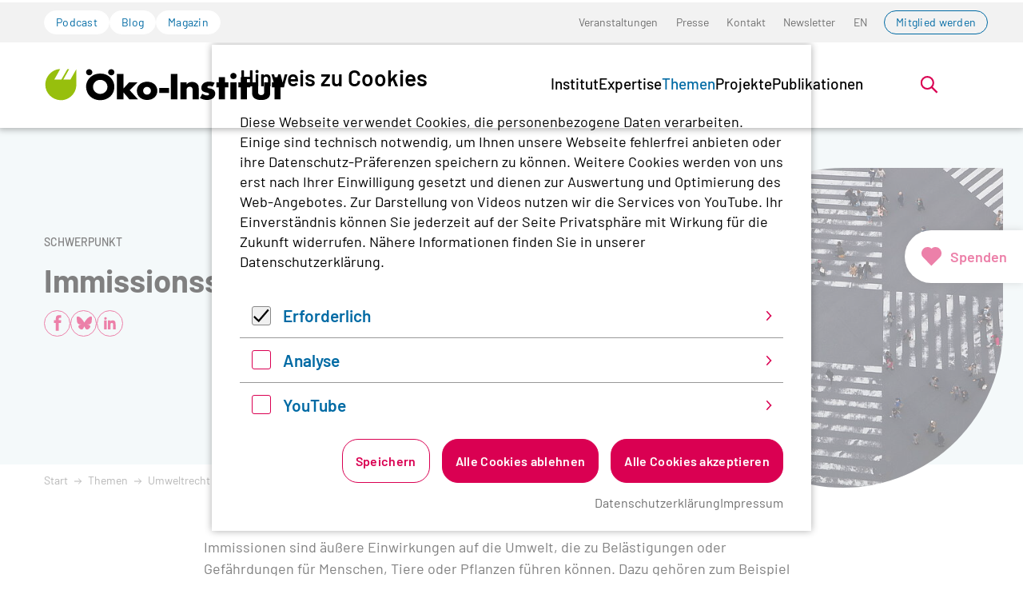

--- FILE ---
content_type: text/html; charset=utf-8
request_url: https://www.oeko.de/themen/umweltrecht/immissionsschutzrecht/
body_size: 26518
content:
<!DOCTYPE html>
<html lang="de-de" class="no-js">
<head>
    <meta charset="utf-8">

<!-- 
	Realisierung: wegewerk GmbH <www.wegewerk.com>

	This website is powered by TYPO3 - inspiring people to share!
	TYPO3 is a free open source Content Management Framework initially created by Kasper Skaarhoj and licensed under GNU/GPL.
	TYPO3 is copyright 1998-2026 of Kasper Skaarhoj. Extensions are copyright of their respective owners.
	Information and contribution at https://typo3.org/
-->


<title>Immissionsschutzrecht | oeko.de</title>
<meta http-equiv="x-ua-compatible" content="IE=edge">
<meta name="generator" content="TYPO3 CMS">
<meta name="description" content="Das Öko-Institut arbeitet zu verschiedenen Fragen des Immissionsschutzes, insbesondere zu Lärmschutz und -vorsorge. ">
<meta name="viewport" content="width=device-width, initial-scale=1">
<meta property="og:title" content="Immissionsschutzrecht">
<meta property="og:description" content="Das Öko-Institut arbeitet zu verschiedenen Fragen des Immissionsschutzes, insbesondere zu Lärmschutz und -vorsorge. ">
<meta property="og:image" content="https://www.oeko.de/fileadmin/_processed_/e/a/csm_Umweltrecht-Immisionsschutzrecht_plainpicture-Daniel-Hischer_2442992031.jpg">
<meta property="og:image:url" content="https://www.oeko.de/fileadmin/_processed_/e/a/csm_Umweltrecht-Immisionsschutzrecht_plainpicture-Daniel-Hischer_2442992031.jpg">
<meta property="og:image:width" content="2000">
<meta property="og:image:height" content="1050">
<meta property="og:image:alt" content="© plainpicture / Daniel Hirscher">
<meta property="og:type" content="website">
<meta property="og:site_name" content="oeko.de">
<meta name="twitter:title" content="Immissionsschutzrecht">
<meta name="twitter:description" content="Das Öko-Institut arbeitet zu verschiedenen Fragen des Immissionsschutzes, insbesondere zu Lärmschutz und -vorsorge. ">
<meta name="twitter:image" content="https://www.oeko.de/fileadmin/_processed_/e/a/csm_Umweltrecht-Immisionsschutzrecht_plainpicture-Daniel-Hischer_2442992031.jpg">
<meta name="twitter:image:alt" content="© plainpicture / Daniel Hirscher">
<meta name="twitter:card" content="summary">
<meta name="format-detection" content="telephone=no">


<link rel="stylesheet" href="/typo3temp/assets/compressed/merged-87518bc99fe343ea42b780bf0ddbe09f-7ab8ad3f273d0727bdc305da0d00a570.css?1769164825" media="all">



<script>
var TYPO3 = Object.assign(TYPO3 || {}, Object.fromEntries(Object.entries({"settings":{"TS":{"matomoMarketingContainerUrl":"https:\/\/www.oeko.de\/pwstat\/js\/container_I7yXYIav.js","matomoStatisticsContainerUrl":"https:\/\/www.oeko.de\/pwstat\/js\/container_atkrNAAT.js","matomoStatisticsSiteID":"1"}}}).filter((entry) => !['__proto__', 'prototype', 'constructor'].includes(entry[0]))));

</script>
<script src="/typo3temp/assets/compressed/merged-1f881227d8741a5866c5cc6e894d8be5-88a792243779fafbd8183887e34299e3.js?1769164825"></script>
<script src="/typo3temp/assets/compressed/main.concat-32fa731287fd7797542feb5a782c22f0.js?1769164825" defer="defer"></script>
<script src="/typo3temp/assets/compressed/js.cookie.min-eb210b76f830f3c89dab5f4d36fa97ba.js?1769164825" defer="defer"></script>
<script src="/typo3temp/assets/compressed/cookieman-0c0c22222303adfa513a5707fe6a287a.js?1769164825" defer="defer"></script>
<script src="/typo3temp/assets/compressed/cookieman-theme-09033d52f9df0c1ee8aa823adec4bab7.js?1769164825" defer="defer"></script>
<script src="/typo3temp/assets/compressed/cookieman-init-98b814bcc9c5c582d10467662b6dafa5.js?1769164825" defer="defer"></script>


<script>
/*TS_inlineJS*/
var sitepackage_base_js_path = '/_assets/45b51a8e2bda5c04fe1342749a263e13/frontend/js/';


</script>


<meta property="og:url" content="https://www.oeko.de/themen/umweltrecht/immissionsschutzrecht/"><link rel="apple-touch-icon" sizes="180x180" href="/_assets/45b51a8e2bda5c04fe1342749a263e13/frontend/favicons/apple-touch-icon.png?1769164783">
<link rel="icon" type="image/png" sizes="32x32" href="/_assets/45b51a8e2bda5c04fe1342749a263e13/frontend/favicons/favicon-32x32.png?1769164783">
<link rel="icon" type="image/png" sizes="16x16" href="/_assets/45b51a8e2bda5c04fe1342749a263e13/frontend/favicons/favicon-16x16.png?1769164783">
<link rel="manifest" href="/_assets/45b51a8e2bda5c04fe1342749a263e13/frontend/favicons/site.webmanifest?1769164783">
<link rel="mask-icon" href="/_assets/45b51a8e2bda5c04fe1342749a263e13/frontend/favicons/safari-pinned-tab.svg?1769164783" color="#96bd0d">
<link rel="shortcut icon" href="/_assets/45b51a8e2bda5c04fe1342749a263e13/frontend/favicons/favicon.ico?1769164783">
<meta name="msapplication-TileColor" content="#96bd0d">
<meta name="msapplication-config" content="/_assets/45b51a8e2bda5c04fe1342749a263e13/frontend/favicons/browserconfig.xml?1769164783">
<meta name="theme-color" content="#ffffff">
<style>.no-js [loading=lazy][data-src],.no-js [loading=lazy][data-srcset]{display:none}</style>
<script type="text/javascript">
    document.documentElement.classList.remove('no-js');
    document.documentElement.classList.add('js');
</script><script>
    window.MSInputMethodContext && document.documentMode && document.write('<script src="/typo3conf/ext/wwt3_sitepackage_base/Resources/Public/frontend/assets/js/ie11ObjectEntriesPolyfill.min.js"><\x2fscript>');
</script><script>
    window.MSInputMethodContext && document.documentMode && document.write('<script src="/typo3conf/ext/wwt3_sitepackage_base/Resources/Public/frontend/assets/js/ie11CustomProperties.min.js"><\x2fscript>');
</script><script>
    window.MSInputMethodContext && document.documentMode && document.write('<script src="/typo3conf/ext/wwt3_sitepackage_base/Resources/Public/frontend/assets/js/picturefill.min.js"><\x2fscript>');
</script>
<link rel="canonical" href="https://www.oeko.de/themen/umweltrecht/immissionsschutzrecht/">

<link rel="alternate" hreflang="de-de" href="https://www.oeko.de/themen/umweltrecht/immissionsschutzrecht/">
<link rel="alternate" hreflang="en-GB" href="https://www.oeko.de/en/topics/environmental-law/emission-prevention-and-control-law/">
<link rel="alternate" hreflang="x-default" href="https://www.oeko.de/themen/umweltrecht/immissionsschutzrecht/">
</head>
<body class="page-6772 pageLayout--default pageType--standard pageDoktype--1">


<div class="skiplinks">
    <ul>
                <li>
            <a title="Zum Hauptinhalt springen" href="#main">Zum Hauptinhalt springen</a>
        </li>
                <li>
            <a title="Zur Suche springen" href="#headerSearch">Zur Suche springen</a>
        </li>
            </ul>
</div>

<div class="canvas">

    <div class="offcanvas offcanvas-end" tabindex="-1" id="offcanvas" aria-labelledby="offcanvas-label" data-bs-scroll="true">
    <div class="offcanvas-header">
                    <div class="headerSearch" role="search">
    <form action="/suchen/"
          data-suggest="/suchen/?type=7384" data-suggest-header="Top Treffer"
          id="headerSearch-2">
        <div class="headerSearch__field">
            <label class="headerSearch__label" for="headerSearch__q-2"><span>Volltextsuche</span></label>
            <input class="headerSearch__q tx-solr-suggest" id="headerSearch__q-2" name="tx_solr[q]" type="search" required placeholder="Suchbegriff"
                   autocomplete="off">
        </div>
        <button class="headerSearch__submit" tabindex="-1" type="submit">
            <span>Suchen</span>
            <svg aria-hidden="true" class="search" xmlns="http://www.w3.org/2000/svg" width="21" height="21" viewBox="0 0 21 21">
  <g fill="none" fill-rule="evenodd" stroke="currentColor" stroke-width="2" transform="translate(2 1)">
    <circle cx="11" cy="7" r="7"/>
    <line x1=".288" x2="5.792" y1="17.712" y2="12.208" stroke-linecap="square"/>
  </g>
</svg>
        </button>
    </form>

    <button class="headerSearch__toggle" aria-expanded="false">
        <svg aria-hidden="true" class="search" xmlns="http://www.w3.org/2000/svg" width="21" height="21" viewBox="0 0 21 21">
  <g fill="none" fill-rule="evenodd" stroke="currentColor" stroke-width="2" transform="translate(2 1)">
    <circle cx="11" cy="7" r="7"/>
    <line x1=".288" x2="5.792" y1="17.712" y2="12.208" stroke-linecap="square"/>
  </g>
</svg>
        <?xml version="1.0" encoding="UTF-8"?>
<svg class="close" width="16px" height="16px" viewBox="0 0 16 16" version="1.1" xmlns="http://www.w3.org/2000/svg" xmlns:xlink="http://www.w3.org/1999/xlink">
    <g stroke="none" stroke-width="1" fill="none" fill-rule="evenodd" stroke-linecap="round">
        <g transform="translate(-9, -9)" stroke="#000000" stroke-width="2">
            <g transform="translate(10, 10)">
                <line x1="0" y1="0" x2="13.3681159" y2="13.3681159" id="Line-2"></line>
                <line x1="-3.60822483e-16" y1="0" x2="13" y2="13" id="Line-2-Copy" transform="translate(6.5, 6.5) rotate(-270) translate(-6.5, -6.5)"></line>
            </g>
        </g>
    </g>
</svg>
        <span class="label">Suche öffnen</span>
    </button>
</div>


        
        <button class="offcanvas-toggle offcanvas-hide" data-bs-toggle="offcanvas" data-bs-target="#offcanvas" aria-controls="offcanvas">
    <svg width="16px" height="16px" viewBox="0 0 16 16" version="1.1" xmlns="http://www.w3.org/2000/svg" xmlns:xlink="http://www.w3.org/1999/xlink">
        <g stroke="none" stroke-width="1" fill="none" fill-rule="evenodd" stroke-linecap="round">
            <g transform="translate(-9, -9)" stroke="#000000" stroke-width="2">
                <g transform="translate(10, 10)">
                    <line x1="0" y1="0" x2="13.3681159" y2="13.3681159" id="Line-2"></line>
                    <line x1="-3.60822483e-16" y1="0" x2="13" y2="13" id="Line-2-Copy" transform="translate(6.5, 6.5) rotate(-270) translate(-6.5, -6.5)"></line>
                </g>
            </g>
        </g>
    </svg>

    <span class="visuallyhidden">Menü</span>
</button>
    </div>

    <div class="offcanvas-body">
        <nav class="accordionNav">
    <svg class="chevron_navigation" id="accordionNav__panel-svg">
    <use href="/_assets/45b51a8e2bda5c04fe1342749a263e13/frontend/img/svg-sprite-16c639bf.svg
#chevron_navigation"></use>
</svg>

    <div class="firstLevel">
        <ul class="firstLevel__list navMenu">
                            <li class="navItem">
                    <a href="/das-institut/">Institut</a>
                                            <div class="secondLevel subNav">
                            <ul class="secondLevel__list subNav__group">
                                                                    <li>
                                                                                    <a href="/das-institut/leitbild/">Leitbild</a>
                                                                                                                    </li>
                                                                    <li>
                                                                                    <a href="/das-institut/organisation/">Organisation</a>
                                                                                                                    </li>
                                                                    <li>
                                                                                    <a href="/das-institut/team/">Team</a>
                                                                                                                    </li>
                                                                    <li>
                                                                                    <a href="/das-institut/mitgliedschaft/">Mitgliedschaft</a>
                                                                                                                    </li>
                                                                    <li>
                                                                                    <a href="/das-institut/stellenangebote/">Stellenangebote</a>
                                                                                                                    </li>
                                                                    <li>
                                                                                    <a href="/das-institut/alumni-netzwerk/">Alumni</a>
                                                                                                                    </li>
                                                            </ul>
                        </div>
                                    </li>
                            <li class="navItem">
                    <a href="/expertise/">Expertise</a>
                                            <div class="secondLevel subNav">
                            <ul class="secondLevel__list subNav__group">
                                                                    <li>
                                                                                    <a href="/expertise/forschung/">Forschung</a>
                                                                                                                    </li>
                                                                    <li>
                                                                                    <a href="/expertise/methoden/">Methoden</a>
                                                                                                                    </li>
                                                                    <li>
                                                                                    <a href="/expertise/netzwerke-plattformen-und-mitgliedschaften/">Netzwerke</a>
                                                                                                                    </li>
                                                            </ul>
                        </div>
                                    </li>
                            <li class="navItem">
                    <a href="/themen/">Themen</a>
                                            <div class="secondLevel subNav">
                            <ul class="secondLevel__list subNav__group">
                                                                    <li>
                                                                                    <a href="/themen/digitalisierung/">Digitalisierung</a>
                                                                                                                            <div class="thirdLevel">
                                                <ul class="thirdLevel__list">
                                                                                                            <li>
                                                                                                                            <a href="/themen/digitalisierung/datengovernance/">Datengovernance</a>
                                                                                                                    </li>
                                                                                                            <li>
                                                                                                                            <a href="/themen/digitalisierung/digitale-infrastruktur/">Digitale Infrastruktur</a>
                                                                                                                    </li>
                                                                                                            <li>
                                                                                                                            <a href="/themen/digitalisierung/endgeraete/">Endgeräte</a>
                                                                                                                    </li>
                                                                                                            <li>
                                                                                                                            <a href="/themen/digitalisierung/it-anwendungen/">IT-Anwendungen</a>
                                                                                                                    </li>
                                                                                                            <li>
                                                                                                                            <a href="/themen/digitalisierung/kuenstliche-intelligenz-und-software/">Künstliche Intelligenz und Software</a>
                                                                                                                    </li>
                                                                                                    </ul>
                                            </div>
                                                                            </li>
                                                                    <li>
                                                                                    <a href="/themen/energiewende-und-klimapolitik/">Energiewende und Klimapolitik</a>
                                                                                                                            <div class="thirdLevel">
                                                <ul class="thirdLevel__list">
                                                                                                            <li>
                                                                                                                            <a href="/themen/energiewende-und-klimapolitik/co2-bepreisung/">CO2-Bepreisung</a>
                                                                                                                    </li>
                                                                                                            <li>
                                                                                                                            <a href="/themen/energiewende-und-klimapolitik/deutschland/">Deutschland</a>
                                                                                                                    </li>
                                                                                                            <li>
                                                                                                                            <a href="/themen/energiewende-und-klimapolitik/erneuerbare-energien/">Erneuerbare Energien</a>
                                                                                                                    </li>
                                                                                                            <li>
                                                                                                                            <a href="/themen/energiewende-und-klimapolitik/eu/">EU</a>
                                                                                                                    </li>
                                                                                                            <li>
                                                                                                                            <a href="/themen/energiewende-und-klimapolitik/gasausstieg/">Gasausstieg</a>
                                                                                                                    </li>
                                                                                                            <li>
                                                                                                                            <a href="/themen/energiewende-und-klimapolitik/international/">International</a>
                                                                                                                    </li>
                                                                                                            <li>
                                                                                                                            <a href="/themen/energiewende-und-klimapolitik/kohleausstieg/">Kohleausstieg</a>
                                                                                                                    </li>
                                                                                                            <li>
                                                                                                                            <a href="/themen/energiewende-und-klimapolitik/stromnetze/">Stromnetze</a>
                                                                                                                    </li>
                                                                                                            <li>
                                                                                                                            <a href="/themen/energiewende-und-klimapolitik/waermewende/">Wärmewende</a>
                                                                                                                    </li>
                                                                                                            <li>
                                                                                                                            <a href="/themen/energiewende-und-klimapolitik/wasserstoff-und-e-fuels/">Wasserstoff und E-Fuels</a>
                                                                                                                    </li>
                                                                                                    </ul>
                                            </div>
                                                                            </li>
                                                                    <li>
                                                                                    <a href="/themen/gerechte-transformation/">Gerechte Transformation</a>
                                                                                                                            <div class="thirdLevel">
                                                <ul class="thirdLevel__list">
                                                                                                            <li>
                                                                                                                            <a href="/themen/gerechte-transformation/governance/">Governance</a>
                                                                                                                    </li>
                                                                                                            <li>
                                                                                                                            <a href="/themen/gerechte-transformation/partizipation/">Partizipation</a>
                                                                                                                    </li>
                                                                                                            <li>
                                                                                                                            <a href="/themen/gerechte-transformation/soziale-energiewende/">Soziale Energiewende</a>
                                                                                                                    </li>
                                                                                                            <li>
                                                                                                                            <a href="/themen/gerechte-transformation/soziale-mobilitaetswende/">Soziale Mobilitätswende</a>
                                                                                                                    </li>
                                                                                                            <li>
                                                                                                                            <a href="/themen/gerechte-transformation/soziale-waermewende/">Soziale Wärmewende</a>
                                                                                                                    </li>
                                                                                                            <li>
                                                                                                                            <a href="/themen/gerechte-transformation/transdisziplinaere-forschung/">Transdisziplinäre Forschung</a>
                                                                                                                    </li>
                                                                                                    </ul>
                                            </div>
                                                                            </li>
                                                                    <li>
                                                                                    <a href="/themen/kerntechnik/">Kerntechnik</a>
                                                                                                                            <div class="thirdLevel">
                                                <ul class="thirdLevel__list">
                                                                                                            <li>
                                                                                                                            <a href="/themen/kerntechnik/anlagensicherheit/">Anlagensicherheit</a>
                                                                                                                    </li>
                                                                                                            <li>
                                                                                                                            <a href="/themen/kerntechnik/akw-rueckbau/">AKW-Rückbau</a>
                                                                                                                    </li>
                                                                                                            <li>
                                                                                                                            <a href="/themen/kerntechnik/endlagerung/">Endlagerung</a>
                                                                                                                    </li>
                                                                                                            <li>
                                                                                                                            <a href="/themen/kerntechnik/internationale-atompolitik/">Internationale Atompolitik</a>
                                                                                                                    </li>
                                                                                                            <li>
                                                                                                                            <a href="/themen/kerntechnik/strahlenschutz/">Strahlenschutz</a>
                                                                                                                    </li>
                                                                                                            <li>
                                                                                                                            <a href="/themen/kerntechnik/zwischenlagerung/">Zwischenlagerung</a>
                                                                                                                    </li>
                                                                                                    </ul>
                                            </div>
                                                                            </li>
                                                                    <li>
                                                                                    <a href="/themen/landwende/">Landwende</a>
                                                                                                                            <div class="thirdLevel">
                                                <ul class="thirdLevel__list">
                                                                                                            <li>
                                                                                                                            <a href="/themen/landwende/biodiversitaet/">Biodiversität</a>
                                                                                                                    </li>
                                                                                                            <li>
                                                                                                                            <a href="/themen/landwende/biooekonomie/">Bioökonomie</a>
                                                                                                                    </li>
                                                                                                            <li>
                                                                                                                            <a href="/themen/landwende/ernaehrung/">Ernährung</a>
                                                                                                                    </li>
                                                                                                            <li>
                                                                                                                            <a href="/themen/landwende/landwirtschaft/">Landwirtschaft</a>
                                                                                                                    </li>
                                                                                                            <li>
                                                                                                                            <a href="/themen/landwende/wald/">Wald</a>
                                                                                                                    </li>
                                                                                                    </ul>
                                            </div>
                                                                            </li>
                                                                    <li>
                                                                                    <a href="/themen/mobilitaetswende/">Mobilitätswende</a>
                                                                                                                            <div class="thirdLevel">
                                                <ul class="thirdLevel__list">
                                                                                                            <li>
                                                                                                                            <a href="/themen/mobilitaetswende/elektromobilitaet/">Elektromobilität</a>
                                                                                                                    </li>
                                                                                                            <li>
                                                                                                                            <a href="/themen/mobilitaetswende/klimaschutzpolitik/">Klimaschutzpolitik</a>
                                                                                                                    </li>
                                                                                                            <li>
                                                                                                                            <a href="/themen/mobilitaetswende/luft-und-seeverkehr/">Luft- und Seeverkehr</a>
                                                                                                                    </li>
                                                                                                            <li>
                                                                                                                            <a href="/themen/mobilitaetswende/nachhaltigkeitsziele-und-bewertung/">Nachhaltigkeitsziele und -bewertung</a>
                                                                                                                    </li>
                                                                                                            <li>
                                                                                                                            <a href="/themen/mobilitaetswende/oeffentlicher-verkehr-und-neue-mobilitaetskonzepte/">Öffentlicher Verkehr und neue Mobilitätskonzepte</a>
                                                                                                                    </li>
                                                                                                    </ul>
                                            </div>
                                                                            </li>
                                                                    <li>
                                                                                    <a href="/themen/nachhaltiges-wirtschaften/">Nachhaltiges Wirtschaften</a>
                                                                                                                            <div class="thirdLevel">
                                                <ul class="thirdLevel__list">
                                                                                                            <li>
                                                                                                                            <a href="/themen/nachhaltiges-wirtschaften/beschaffung/">Beschaffung</a>
                                                                                                                    </li>
                                                                                                            <li>
                                                                                                                            <a href="/themen/nachhaltiges-wirtschaften/chemikalien-und-schadstoffe/">Chemikalien und Schadstoffe</a>
                                                                                                                    </li>
                                                                                                            <li>
                                                                                                                            <a href="/themen/nachhaltiges-wirtschaften/finanzen/">Finanzen</a>
                                                                                                                    </li>
                                                                                                            <li>
                                                                                                                            <a href="/themen/nachhaltiges-wirtschaften/konsum-und-suffizienz/">Konsum und Suffizienz</a>
                                                                                                                    </li>
                                                                                                            <li>
                                                                                                                            <a href="/themen/nachhaltiges-wirtschaften/produkte-und-technologien/">Produkte und Technologien</a>
                                                                                                                    </li>
                                                                                                            <li>
                                                                                                                            <a href="/themen/nachhaltiges-wirtschaften/sport-und-kultur/">Sport und Kultur</a>
                                                                                                                    </li>
                                                                                                            <li>
                                                                                                                            <a href="/themen/nachhaltiges-wirtschaften/unternehmen-und-lieferketten/">Unternehmen und Lieferketten</a>
                                                                                                                    </li>
                                                                                                    </ul>
                                            </div>
                                                                            </li>
                                                                    <li>
                                                                                    <a href="/themen/ressourcenwende/">Ressourcenwende</a>
                                                                                                                            <div class="thirdLevel">
                                                <ul class="thirdLevel__list">
                                                                                                            <li>
                                                                                                                            <a href="/themen/ressourcenwende/abfallmanagement/">Abfallmanagement</a>
                                                                                                                    </li>
                                                                                                            <li>
                                                                                                                            <a href="/themen/ressourcenwende/batterien/">Batterien</a>
                                                                                                                    </li>
                                                                                                            <li>
                                                                                                                            <a href="/themen/ressourcenwende/baustoffe/">Baustoffe</a>
                                                                                                                    </li>
                                                                                                            <li>
                                                                                                                            <a href="/themen/ressourcenwende/circular-economy/">Circular Economy</a>
                                                                                                                    </li>
                                                                                                            <li>
                                                                                                                            <a href="/themen/ressourcenwende/kunststoffe/">Kunststoffe</a>
                                                                                                                    </li>
                                                                                                            <li>
                                                                                                                            <a href="/themen/ressourcenwende/ressourcen-und-produktpolitik/">Ressourcen- und Produktpolitik</a>
                                                                                                                    </li>
                                                                                                            <li>
                                                                                                                            <a href="/themen/ressourcenwende/rohstoffe-und-bergbau/">Rohstoffe und Bergbau</a>
                                                                                                                    </li>
                                                                                                    </ul>
                                            </div>
                                                                            </li>
                                                                    <li>
                                                                                    <a href="/themen/umweltrecht/">Umweltrecht</a>
                                                                                                                            <div class="thirdLevel">
                                                <ul class="thirdLevel__list">
                                                                                                            <li>
                                                                                                                            <span class="active">Immissionsschutzrecht</span>
                                                                                                                    </li>
                                                                                                            <li>
                                                                                                                            <a href="/themen/umweltrecht/klimaschutz-und-energierecht/">Klimaschutz- und Energierecht</a>
                                                                                                                    </li>
                                                                                                            <li>
                                                                                                                            <a href="/themen/umweltrecht/ressourcenschutzrecht/">Ressourcenschutzrecht</a>
                                                                                                                    </li>
                                                                                                            <li>
                                                                                                                            <a href="/themen/umweltrecht/stoffrecht/">Stoffrecht</a>
                                                                                                                    </li>
                                                                                                            <li>
                                                                                                                            <a href="/themen/umweltrecht/umweltklagerechte/">Umweltklagerechte</a>
                                                                                                                    </li>
                                                                                                    </ul>
                                            </div>
                                                                            </li>
                                                            </ul>
                        </div>
                                    </li>
                            <li class="navItem">
                    <a href="/projekte/">Projekte</a>
                                    </li>
                            <li class="navItem">
                    <a href="/publikation/">Publikationen</a>
                                    </li>
                    </ul>
    </div>
</nav>
    </div>

    <div class="offcanvas-footer">
        <a href="#" class="button button--outline">Mitglied werden</a>
        <div class="offcanvas-footer__topicNav">
            <ul>
                                    <li>
                        <a href="/podcast/" class="button button--tertiary">Podcast</a>
                    </li>
                                    <li>
                        <a href="/blog/" class="button button--tertiary">Blog</a>
                    </li>
                                    <li>
                        <a href="/magazin/" class="button button--tertiary">Magazin</a>
                    </li>
                            </ul>
        </div>
                
    
    <nav class="stackedNav">
            <ul>
                                    <li >
                    <a target="" href="/veranstaltungen/"  >Veranstaltungen</a>
                                    </li>
                                                <li >
                    <a target="" href="/presse/"  >Presse</a>
                                    </li>
                                                <li >
                    <a target="" href="/kontakt/"  >Kontakt</a>
                                    </li>
                                                <li >
                    <a target="" href="/newsletter/"  >Newsletter</a>
                                    </li>
                                                                                                                    <li >
                        <a target="" href="/en/topics/environmental-law/emission-prevention-and-control-law/" >EN</a>
                    </li>
                                                                <li >
                    <a target="" href="https://www.oeko.de/das-institut/mitgliedschaft/"  >Mitglied werden</a>
                                    </li>
                        </ul>
    </nav>
    </div>
</div>

    <div class="canvas__onscreen">
        
<header class="documentHeader theme--default with-search">
    <div class="l-container l-container--large ">
        <div class="l-column l-column--full">
            <div class="documentHeader__container">
                                    <div class="documentHeader__navTop">
                        <div class="documentHeader__topicNav">
                            <ul>
                                                                    <li>
                                        <a href="/podcast/" class="button button--tertiary">Podcast</a>
                                    </li>
                                                                    <li>
                                        <a href="/blog/" class="button button--tertiary">Blog</a>
                                    </li>
                                                                    <li>
                                        <a href="/magazin/" class="button button--tertiary">Magazin</a>
                                    </li>
                                                            </ul>
                        </div>
                        <div class="documentHeader__metaNav">
                                                            <nav class="inlineNav " aria-label="Meta Navigation">
            <ul>
                                    <li >
                    <a target="" href="/veranstaltungen/"  >Veranstaltungen</a>
                                    </li>
                                                <li >
                    <a target="" href="/presse/"  >Presse</a>
                                    </li>
                                                <li >
                    <a target="" href="/kontakt/"  >Kontakt</a>
                                    </li>
                                                <li >
                    <a target="" href="/newsletter/"  >Newsletter</a>
                                    </li>
                                                                                                                    <li >
                        <a target="" href="/en/topics/environmental-law/emission-prevention-and-control-law/" >EN</a>
                    </li>
                                                                <li >
                    <a target="" href="https://www.oeko.de/das-institut/mitgliedschaft/"  >Mitglied werden</a>
                                    </li>
                        </ul>
    </nav>
                        </div>
                    </div>
                

                <div class="documentHeader__subContainer">
                    <div class="documentHeader__logo">
                                                    <a class="staticLogo" href="/" aria-label="Zur Startseite">
            <svg title="Logo Öko-Institut e.V." xmlns="http://www.w3.org/2000/svg" xml:space="preserve" baseProfile="basic" width="1142" height="170" viewBox="0 0 1142.9 170.2">
            <path d="M125 63.7H91.5l27.6-50.3h-8.5L82.2 63.6H48.8l27.6-50.4C39.7 13.2 6 47.6 6 88.8c0 41.6 33.7 73.3 71.6 74.9 38.8 1.7 75.6-31.2 75.3-75.3h.1V13.9l-28 49.8z" style="fill:#97bf0d"/>
            <path d="M266.3 133.3c-18.9 0-34.2-15.2-34.2-34.1 0-18.7 15.3-33.9 34.2-33.9s34.2 15.2 34.2 33.9c0 18.9-15.3 34.1-34.2 34.1m0-98.5c-15.8 0-31.3 4.9-42.5 13.8-15.3 12-24.5 30.7-24.5 49.5 0 38.1 28.3 65.7 67 65.7 38.3 0 67-27.8 67-64.6 0-15.8-5.6-30.6-15.8-42.2-12.8-14.7-30.1-22.2-51.2-22.2M442.9 77.3h-39.8l-26.4 29.6V37.2h-31.1v122.4h31.1v-33.4l27.8 33.4h40.9l-39.7-44.3z"/>
            <path d="M488 136.9c-10.3 0-18.4-8.5-18.4-18.8 0-10.5 8.2-18.8 18.4-18.8 10.1 0 18.3 8.3 18.3 18.8 0 10.3-8.2 18.8-18.3 18.8m.5-62.6c-27.9 0-48.6 18.3-48.6 43.3 0 26.6 19.8 45 48.6 45 28.3 0 48.4-18.4 48.4-44.2s-20.1-44.1-48.4-44.1M545.9 104.6h46v24.2h-46zM601.1 37.2h31.4v122.3h-31.4zM702 75.4c-12.1 0-18.9 3.1-26.7 12.2V77.2h-29.1v82.4h29.1v-44.2c0-5.5.9-8.6 3.1-11.5 2.9-3.5 7.4-5.5 12.1-5.5 5.1 0 9.8 2.5 11.6 6.4 1.6 3.1 1.8 4.7 1.8 13.1v41.6H733v-52.4c0-11.3-1.8-16.9-7.6-22.7-5.8-5.9-13.6-9-23.4-9M787.1 107.3c-6.2-1.5-7.1-1.6-8.2-2-3.3-1.1-4.9-2.7-4.9-4.9 0-3.6 3.7-6 9-6 5.1 0 10.4 1.3 15.8 4l9.8-18.9c-9.1-3.8-16.5-5.3-26.5-5.3-12.2 0-21.3 2.9-27.6 8.7-5.6 5.1-9.1 12.9-9.1 20.7 0 13.4 6.3 19.6 24.1 23.2 10.2 2.2 12.4 3.5 12.4 7.6 0 3.6-3.8 6.4-9.1 6.4-6.7 0-15.6-3.3-23.2-8.4L739 153.1c10.7 6.4 21.4 9.4 32.8 9.4 23.8 0 39.3-12.2 39.3-30.7 0-13.4-7.5-21.2-24-24.5M857.3 52.6h-29.1v24.7h-11.7v24.1h11.7v58.2h29.1v-58.2h16.5V77.3h-16.5zM882.8 77.2h29.1v82.3h-29.1zM961.3 52.6h-29v24.7h-11.7v24.1h11.7v58.2h29v-58.2h16.5V77.3h-16.5zM1043.2 123.9c0 10-4.8 15.1-14.4 15.1-9.8 0-14.6-5.1-14.6-15.1V77.2H986v52.3c0 21.8 14.9 33.4 42.8 33.4 27.8 0 42.7-11.6 42.7-33.4V77.2h-28.3v46.7zM1120.8 52.6h-29v24.7h-11.7v24.1h11.7v58.2h29v-58.2h16.6V77.3h-16.6zM318.7 13.6c-8.3 0-15 6.7-15 14.8 0 8.3 6.7 15 15 15 8.1 0 14.8-6.7 14.8-15 0-8-6.7-14.8-14.8-14.8M214.1 13.6c-8.3 0-15 6.7-15 14.8 0 8.3 6.7 15 15 15 8.1 0 14.8-6.7 14.8-15 0-8-6.7-14.8-14.8-14.8M897.4 31.6c-8.3 0-15 6.7-15 14.8 0 8.3 6.7 15 15 15 8.1 0 14.8-6.7 14.8-15 0-8-6.7-14.8-14.8-14.8"/>
        </svg>
    </a>
                                            </div>

                    <div class="documentHeader__navBottom__container">
                        <div class="documentHeader__mainNav">
                            <div class="mainNav is-megaNav">
                <nav aria-label="Hauptmenü" class="megaNav">
    <div class="firstLevel">
        <ul class="firstLevel__list navMenu">
                                                                                                                                                                                                                                                                                                                                                                                                                                                                                                                                                            <li class="navItem">
                    <a href="/das-institut/" >Institut</a>
                                            <div class="secondLevel subNav">
                            <div class="l-container l-container--large">
                                <div class="l-column l-column--small">
                                </div>
                                <div class="l-column l-column--large secondLevel__container" id="secondLevel__list-122">
                                                                                                                                                <ul class="secondLevel__list subNav__group">
                                                                                    <li>
                                                                                                    <span>
                                                        <a class="" href="/das-institut/leitbild/">Leitbild</a>
                                                                                                            </span>
                                                                                                                                            </li>
                                                                                    <li>
                                                                                                    <span>
                                                        <a class="" href="/das-institut/organisation/">Organisation</a>
                                                                                                            </span>
                                                                                                                                            </li>
                                                                                    <li>
                                                                                                    <span>
                                                        <a class="" href="/das-institut/team/">Team</a>
                                                                                                            </span>
                                                                                                                                            </li>
                                                                            </ul>
                                                                            <ul class="secondLevel__list subNav__group">
                                                                                            <li>
                                                                                                            <span>
                                                        <a class="" href="/das-institut/mitgliedschaft/">Mitgliedschaft</a>
                                                                                                            </span>
                                                                                                                                                        </li>
                                                                                            <li>
                                                                                                            <span>
                                                        <a class="" href="/das-institut/stellenangebote/">Stellenangebote</a>
                                                                                                            </span>
                                                                                                                                                        </li>
                                                                                            <li>
                                                                                                            <span>
                                                        <a class="" href="/das-institut/alumni-netzwerk/">Alumni</a>
                                                                                                            </span>
                                                                                                                                                        </li>
                                                                                    </ul>
                                                                    </div>
                            </div>
                        </div>
                                    </li>
                                                                                                                                                                                                                                                                                                            <li class="navItem">
                    <a href="/expertise/" >Expertise</a>
                                            <div class="secondLevel subNav">
                            <div class="l-container l-container--large">
                                <div class="l-column l-column--small">
                                </div>
                                <div class="l-column l-column--large secondLevel__container" id="secondLevel__list-2">
                                                                                                                                                <ul class="secondLevel__list subNav__group">
                                                                                    <li>
                                                                                                    <span>
                                                        <a class="" href="/expertise/forschung/">Forschung</a>
                                                                                                            </span>
                                                                                                                                            </li>
                                                                                    <li>
                                                                                                    <span>
                                                        <a class="" href="/expertise/methoden/">Methoden</a>
                                                                                                            </span>
                                                                                                                                            </li>
                                                                            </ul>
                                                                            <ul class="secondLevel__list subNav__group">
                                                                                            <li>
                                                                                                            <span>
                                                        <a class="" href="/expertise/netzwerke-plattformen-und-mitgliedschaften/">Netzwerke</a>
                                                                                                            </span>
                                                                                                                                                        </li>
                                                                                    </ul>
                                                                    </div>
                            </div>
                        </div>
                                    </li>
                                                                                                                                                                                                                                                                                                                                                                                                                                                                                                                                                                                                                                                                                                                                                                                                                                                                                                                                                                                                                                                                                                                                                                                                                                                                                                                                                                                                                                                                                                                                                                                                                                                                                                                                                                                                                                                                                                                                                                                                                                                                                                                                                                                                                                                                                                                                                                                                                                                                                                                                                                                                                                                                                                                                                                                                                                                                                                                                                                                                                                                                                                                                                                                                                                                                                                                                                                                                                                                                                                                                                                                                                                                                                                                                                                                                                                                                                                        <li class="navItem">
                    <a href="/themen/" class="active">Themen</a>
                                            <div class="secondLevel subNav">
                            <div class="l-container l-container--large">
                                <div class="l-column l-column--small">
                                </div>
                                <div class="l-column l-column--large secondLevel__container" id="secondLevel__list-4746">
                                                                                                                                                <ul class="secondLevel__list subNav__group">
                                                                                    <li>
                                                                                                    <span>
                                                        <a class="" href="/themen/digitalisierung/">Digitalisierung</a>
                                                                                                                    <button class="ww-megaMenu-aria-mangling-fix accordion-button collapsed"
                                                                    data-bs-toggle="collapse"
                                                                    data-bs-target="#accordion-item-4758"
                                                                                                                                            aria-expanded="false"
                                                                                                                                        aria-controls="accordion-item-4758"
                                                                    aria-label="Untermenü öffnen">
                                                            </button>
                                                                                                            </span>
                                                                                                                                                    <div class="accordion-collapse collapse"
                                                         id="accordion-item-4758"
                                                        data-bs-parent="#secondLevel__list-4746">
                                                        <ul class="thirdLevel__list accordion-body">
                                                                                                                            <li>
                                                                                                                                            <a href="/themen/digitalisierung/datengovernance/">Datengovernance</a>
                                                                                                                                    </li>
                                                                                                                            <li>
                                                                                                                                            <a href="/themen/digitalisierung/digitale-infrastruktur/">Digitale Infrastruktur</a>
                                                                                                                                    </li>
                                                                                                                            <li>
                                                                                                                                            <a href="/themen/digitalisierung/endgeraete/">Endgeräte</a>
                                                                                                                                    </li>
                                                                                                                            <li>
                                                                                                                                            <a href="/themen/digitalisierung/it-anwendungen/">IT-Anwendungen</a>
                                                                                                                                    </li>
                                                                                                                            <li>
                                                                                                                                            <a href="/themen/digitalisierung/kuenstliche-intelligenz-und-software/">Künstliche Intelligenz und Software</a>
                                                                                                                                    </li>
                                                                                                                    </ul>
                                                    </div>
                                                                                            </li>
                                                                                    <li>
                                                                                                    <span>
                                                        <a class="" href="/themen/energiewende-und-klimapolitik/">Energiewende und Klimapolitik</a>
                                                                                                                    <button class="ww-megaMenu-aria-mangling-fix accordion-button collapsed"
                                                                    data-bs-toggle="collapse"
                                                                    data-bs-target="#accordion-item-6709"
                                                                                                                                            aria-expanded="false"
                                                                                                                                        aria-controls="accordion-item-6709"
                                                                    aria-label="Untermenü öffnen">
                                                            </button>
                                                                                                            </span>
                                                                                                                                                    <div class="accordion-collapse collapse"
                                                         id="accordion-item-6709"
                                                        data-bs-parent="#secondLevel__list-4746">
                                                        <ul class="thirdLevel__list accordion-body">
                                                                                                                            <li>
                                                                                                                                            <a href="/themen/energiewende-und-klimapolitik/co2-bepreisung/">CO2-Bepreisung</a>
                                                                                                                                    </li>
                                                                                                                            <li>
                                                                                                                                            <a href="/themen/energiewende-und-klimapolitik/deutschland/">Deutschland</a>
                                                                                                                                    </li>
                                                                                                                            <li>
                                                                                                                                            <a href="/themen/energiewende-und-klimapolitik/erneuerbare-energien/">Erneuerbare Energien</a>
                                                                                                                                    </li>
                                                                                                                            <li>
                                                                                                                                            <a href="/themen/energiewende-und-klimapolitik/eu/">EU</a>
                                                                                                                                    </li>
                                                                                                                            <li>
                                                                                                                                            <a href="/themen/energiewende-und-klimapolitik/gasausstieg/">Gasausstieg</a>
                                                                                                                                    </li>
                                                                                                                            <li>
                                                                                                                                            <a href="/themen/energiewende-und-klimapolitik/international/">International</a>
                                                                                                                                    </li>
                                                                                                                            <li>
                                                                                                                                            <a href="/themen/energiewende-und-klimapolitik/kohleausstieg/">Kohleausstieg</a>
                                                                                                                                    </li>
                                                                                                                            <li>
                                                                                                                                            <a href="/themen/energiewende-und-klimapolitik/stromnetze/">Stromnetze</a>
                                                                                                                                    </li>
                                                                                                                            <li>
                                                                                                                                            <a href="/themen/energiewende-und-klimapolitik/waermewende/">Wärmewende</a>
                                                                                                                                    </li>
                                                                                                                            <li>
                                                                                                                                            <a href="/themen/energiewende-und-klimapolitik/wasserstoff-und-e-fuels/">Wasserstoff und E-Fuels</a>
                                                                                                                                    </li>
                                                                                                                    </ul>
                                                    </div>
                                                                                            </li>
                                                                                    <li>
                                                                                                    <span>
                                                        <a class="" href="/themen/gerechte-transformation/">Gerechte Transformation</a>
                                                                                                                    <button class="ww-megaMenu-aria-mangling-fix accordion-button collapsed"
                                                                    data-bs-toggle="collapse"
                                                                    data-bs-target="#accordion-item-6720"
                                                                                                                                            aria-expanded="false"
                                                                                                                                        aria-controls="accordion-item-6720"
                                                                    aria-label="Untermenü öffnen">
                                                            </button>
                                                                                                            </span>
                                                                                                                                                    <div class="accordion-collapse collapse"
                                                         id="accordion-item-6720"
                                                        data-bs-parent="#secondLevel__list-4746">
                                                        <ul class="thirdLevel__list accordion-body">
                                                                                                                            <li>
                                                                                                                                            <a href="/themen/gerechte-transformation/governance/">Governance</a>
                                                                                                                                    </li>
                                                                                                                            <li>
                                                                                                                                            <a href="/themen/gerechte-transformation/partizipation/">Partizipation</a>
                                                                                                                                    </li>
                                                                                                                            <li>
                                                                                                                                            <a href="/themen/gerechte-transformation/soziale-energiewende/">Soziale Energiewende</a>
                                                                                                                                    </li>
                                                                                                                            <li>
                                                                                                                                            <a href="/themen/gerechte-transformation/soziale-mobilitaetswende/">Soziale Mobilitätswende</a>
                                                                                                                                    </li>
                                                                                                                            <li>
                                                                                                                                            <a href="/themen/gerechte-transformation/soziale-waermewende/">Soziale Wärmewende</a>
                                                                                                                                    </li>
                                                                                                                            <li>
                                                                                                                                            <a href="/themen/gerechte-transformation/transdisziplinaere-forschung/">Transdisziplinäre Forschung</a>
                                                                                                                                    </li>
                                                                                                                    </ul>
                                                    </div>
                                                                                            </li>
                                                                                    <li>
                                                                                                    <span>
                                                        <a class="" href="/themen/kerntechnik/">Kerntechnik</a>
                                                                                                                    <button class="ww-megaMenu-aria-mangling-fix accordion-button collapsed"
                                                                    data-bs-toggle="collapse"
                                                                    data-bs-target="#accordion-item-6727"
                                                                                                                                            aria-expanded="false"
                                                                                                                                        aria-controls="accordion-item-6727"
                                                                    aria-label="Untermenü öffnen">
                                                            </button>
                                                                                                            </span>
                                                                                                                                                    <div class="accordion-collapse collapse"
                                                         id="accordion-item-6727"
                                                        data-bs-parent="#secondLevel__list-4746">
                                                        <ul class="thirdLevel__list accordion-body">
                                                                                                                            <li>
                                                                                                                                            <a href="/themen/kerntechnik/anlagensicherheit/">Anlagensicherheit</a>
                                                                                                                                    </li>
                                                                                                                            <li>
                                                                                                                                            <a href="/themen/kerntechnik/akw-rueckbau/">AKW-Rückbau</a>
                                                                                                                                    </li>
                                                                                                                            <li>
                                                                                                                                            <a href="/themen/kerntechnik/endlagerung/">Endlagerung</a>
                                                                                                                                    </li>
                                                                                                                            <li>
                                                                                                                                            <a href="/themen/kerntechnik/internationale-atompolitik/">Internationale Atompolitik</a>
                                                                                                                                    </li>
                                                                                                                            <li>
                                                                                                                                            <a href="/themen/kerntechnik/strahlenschutz/">Strahlenschutz</a>
                                                                                                                                    </li>
                                                                                                                            <li>
                                                                                                                                            <a href="/themen/kerntechnik/zwischenlagerung/">Zwischenlagerung</a>
                                                                                                                                    </li>
                                                                                                                    </ul>
                                                    </div>
                                                                                            </li>
                                                                                    <li>
                                                                                                    <span>
                                                        <a class="" href="/themen/landwende/">Landwende</a>
                                                                                                                    <button class="ww-megaMenu-aria-mangling-fix accordion-button collapsed"
                                                                    data-bs-toggle="collapse"
                                                                    data-bs-target="#accordion-item-6734"
                                                                                                                                            aria-expanded="false"
                                                                                                                                        aria-controls="accordion-item-6734"
                                                                    aria-label="Untermenü öffnen">
                                                            </button>
                                                                                                            </span>
                                                                                                                                                    <div class="accordion-collapse collapse"
                                                         id="accordion-item-6734"
                                                        data-bs-parent="#secondLevel__list-4746">
                                                        <ul class="thirdLevel__list accordion-body">
                                                                                                                            <li>
                                                                                                                                            <a href="/themen/landwende/biodiversitaet/">Biodiversität</a>
                                                                                                                                    </li>
                                                                                                                            <li>
                                                                                                                                            <a href="/themen/landwende/biooekonomie/">Bioökonomie</a>
                                                                                                                                    </li>
                                                                                                                            <li>
                                                                                                                                            <a href="/themen/landwende/ernaehrung/">Ernährung</a>
                                                                                                                                    </li>
                                                                                                                            <li>
                                                                                                                                            <a href="/themen/landwende/landwirtschaft/">Landwirtschaft</a>
                                                                                                                                    </li>
                                                                                                                            <li>
                                                                                                                                            <a href="/themen/landwende/wald/">Wald</a>
                                                                                                                                    </li>
                                                                                                                    </ul>
                                                    </div>
                                                                                            </li>
                                                                            </ul>
                                                                            <ul class="secondLevel__list subNav__group">
                                                                                            <li>
                                                                                                            <span>
                                                        <a class="" href="/themen/mobilitaetswende/">Mobilitätswende</a>
                                                                                                                    <button class="ww-megaMenu-aria-mangling-fix accordion-button collapsed"
                                                                    data-bs-toggle="collapse"
                                                                    data-bs-target="#accordion-item-6743"
                                                                                                                                            aria-expanded="false"
                                                                                                                                        aria-controls="accordion-item-6743"
                                                                    aria-label="Untermenü öffnen">
                                                            </button>
                                                                                                            </span>
                                                                                                                                                                <div class="accordion-collapse collapse"
                                                             id="accordion-item-6743"
                                                             data-bs-parent="#secondLevel__list-4746">
                                                            <ul class="thirdLevel__list accordion-body">
                                                                                                                                    <li>
                                                                                                                                                    <a href="/themen/mobilitaetswende/elektromobilitaet/">Elektromobilität</a>
                                                                                                                                            </li>
                                                                                                                                    <li>
                                                                                                                                                    <a href="/themen/mobilitaetswende/klimaschutzpolitik/">Klimaschutzpolitik</a>
                                                                                                                                            </li>
                                                                                                                                    <li>
                                                                                                                                                    <a href="/themen/mobilitaetswende/luft-und-seeverkehr/">Luft- und Seeverkehr</a>
                                                                                                                                            </li>
                                                                                                                                    <li>
                                                                                                                                                    <a href="/themen/mobilitaetswende/nachhaltigkeitsziele-und-bewertung/">Nachhaltigkeitsziele und -bewertung</a>
                                                                                                                                            </li>
                                                                                                                                    <li>
                                                                                                                                                    <a href="/themen/mobilitaetswende/oeffentlicher-verkehr-und-neue-mobilitaetskonzepte/">Öffentlicher Verkehr und neue Mobilitätskonzepte</a>
                                                                                                                                            </li>
                                                                                                                            </ul>
                                                        </div>
                                                                                                    </li>
                                                                                            <li>
                                                                                                            <span>
                                                        <a class="" href="/themen/nachhaltiges-wirtschaften/">Nachhaltiges Wirtschaften</a>
                                                                                                                    <button class="ww-megaMenu-aria-mangling-fix accordion-button collapsed"
                                                                    data-bs-toggle="collapse"
                                                                    data-bs-target="#accordion-item-6750"
                                                                                                                                            aria-expanded="false"
                                                                                                                                        aria-controls="accordion-item-6750"
                                                                    aria-label="Untermenü öffnen">
                                                            </button>
                                                                                                            </span>
                                                                                                                                                                <div class="accordion-collapse collapse"
                                                             id="accordion-item-6750"
                                                             data-bs-parent="#secondLevel__list-4746">
                                                            <ul class="thirdLevel__list accordion-body">
                                                                                                                                    <li>
                                                                                                                                                    <a href="/themen/nachhaltiges-wirtschaften/beschaffung/">Beschaffung</a>
                                                                                                                                            </li>
                                                                                                                                    <li>
                                                                                                                                                    <a href="/themen/nachhaltiges-wirtschaften/chemikalien-und-schadstoffe/">Chemikalien und Schadstoffe</a>
                                                                                                                                            </li>
                                                                                                                                    <li>
                                                                                                                                                    <a href="/themen/nachhaltiges-wirtschaften/finanzen/">Finanzen</a>
                                                                                                                                            </li>
                                                                                                                                    <li>
                                                                                                                                                    <a href="/themen/nachhaltiges-wirtschaften/konsum-und-suffizienz/">Konsum und Suffizienz</a>
                                                                                                                                            </li>
                                                                                                                                    <li>
                                                                                                                                                    <a href="/themen/nachhaltiges-wirtschaften/produkte-und-technologien/">Produkte und Technologien</a>
                                                                                                                                            </li>
                                                                                                                                    <li>
                                                                                                                                                    <a href="/themen/nachhaltiges-wirtschaften/sport-und-kultur/">Sport und Kultur</a>
                                                                                                                                            </li>
                                                                                                                                    <li>
                                                                                                                                                    <a href="/themen/nachhaltiges-wirtschaften/unternehmen-und-lieferketten/">Unternehmen und Lieferketten</a>
                                                                                                                                            </li>
                                                                                                                            </ul>
                                                        </div>
                                                                                                    </li>
                                                                                            <li>
                                                                                                            <span>
                                                        <a class="" href="/themen/ressourcenwende/">Ressourcenwende</a>
                                                                                                                    <button class="ww-megaMenu-aria-mangling-fix accordion-button collapsed"
                                                                    data-bs-toggle="collapse"
                                                                    data-bs-target="#accordion-item-6758"
                                                                                                                                            aria-expanded="false"
                                                                                                                                        aria-controls="accordion-item-6758"
                                                                    aria-label="Untermenü öffnen">
                                                            </button>
                                                                                                            </span>
                                                                                                                                                                <div class="accordion-collapse collapse"
                                                             id="accordion-item-6758"
                                                             data-bs-parent="#secondLevel__list-4746">
                                                            <ul class="thirdLevel__list accordion-body">
                                                                                                                                    <li>
                                                                                                                                                    <a href="/themen/ressourcenwende/abfallmanagement/">Abfallmanagement</a>
                                                                                                                                            </li>
                                                                                                                                    <li>
                                                                                                                                                    <a href="/themen/ressourcenwende/batterien/">Batterien</a>
                                                                                                                                            </li>
                                                                                                                                    <li>
                                                                                                                                                    <a href="/themen/ressourcenwende/baustoffe/">Baustoffe</a>
                                                                                                                                            </li>
                                                                                                                                    <li>
                                                                                                                                                    <a href="/themen/ressourcenwende/circular-economy/">Circular Economy</a>
                                                                                                                                            </li>
                                                                                                                                    <li>
                                                                                                                                                    <a href="/themen/ressourcenwende/kunststoffe/">Kunststoffe</a>
                                                                                                                                            </li>
                                                                                                                                    <li>
                                                                                                                                                    <a href="/themen/ressourcenwende/ressourcen-und-produktpolitik/">Ressourcen- und Produktpolitik</a>
                                                                                                                                            </li>
                                                                                                                                    <li>
                                                                                                                                                    <a href="/themen/ressourcenwende/rohstoffe-und-bergbau/">Rohstoffe und Bergbau</a>
                                                                                                                                            </li>
                                                                                                                            </ul>
                                                        </div>
                                                                                                    </li>
                                                                                            <li>
                                                                                                            <span>
                                                        <a class="active" href="/themen/umweltrecht/">Umweltrecht</a>
                                                                                                                    <button class="ww-megaMenu-aria-mangling-fix accordion-button collapsed"
                                                                    data-bs-toggle="collapse"
                                                                    data-bs-target="#accordion-item-6766"
                                                                                                                                            aria-expanded="false"
                                                                                                                                        aria-controls="accordion-item-6766"
                                                                    aria-label="Untermenü öffnen">
                                                            </button>
                                                                                                            </span>
                                                                                                                                                                <div class="accordion-collapse collapse"
                                                             id="accordion-item-6766"
                                                             data-bs-parent="#secondLevel__list-4746">
                                                            <ul class="thirdLevel__list accordion-body">
                                                                                                                                    <li>
                                                                                                                                                    <span
                                                                                class="active">Immissionsschutzrecht</span>
                                                                                                                                            </li>
                                                                                                                                    <li>
                                                                                                                                                    <a href="/themen/umweltrecht/klimaschutz-und-energierecht/">Klimaschutz- und Energierecht</a>
                                                                                                                                            </li>
                                                                                                                                    <li>
                                                                                                                                                    <a href="/themen/umweltrecht/ressourcenschutzrecht/">Ressourcenschutzrecht</a>
                                                                                                                                            </li>
                                                                                                                                    <li>
                                                                                                                                                    <a href="/themen/umweltrecht/stoffrecht/">Stoffrecht</a>
                                                                                                                                            </li>
                                                                                                                                    <li>
                                                                                                                                                    <a href="/themen/umweltrecht/umweltklagerechte/">Umweltklagerechte</a>
                                                                                                                                            </li>
                                                                                                                            </ul>
                                                        </div>
                                                                                                    </li>
                                                                                    </ul>
                                                                    </div>
                            </div>
                        </div>
                                    </li>
                                                            <li class="navItem">
                    <a href="/projekte/" >Projekte</a>
                                    </li>
                                                            <li class="navItem">
                    <a href="/publikation/" >Publikationen</a>
                                    </li>
                    </ul>
    </div>
</nav>
    </div>                        </div>
                                                    <div class="documentHeader__search">
                                                                    <div class="headerSearch" role="search">
    <form action="/suchen/"
          data-suggest="/suchen/?type=7384" data-suggest-header="Top Treffer"
          id="headerSearch-1">
        <div class="headerSearch__field">
            <label class="headerSearch__label" for="headerSearch__q-1"><span>Volltextsuche</span></label>
            <input class="headerSearch__q tx-solr-suggest" id="headerSearch__q-1" name="tx_solr[q]" type="search" required placeholder="Suchbegriff"
                   autocomplete="off">
        </div>
        <button class="headerSearch__submit" tabindex="-1" type="submit">
            <span>Suchen</span>
            <svg aria-hidden="true" class="search" xmlns="http://www.w3.org/2000/svg" width="21" height="21" viewBox="0 0 21 21">
  <g fill="none" fill-rule="evenodd" stroke="currentColor" stroke-width="2" transform="translate(2 1)">
    <circle cx="11" cy="7" r="7"/>
    <line x1=".288" x2="5.792" y1="17.712" y2="12.208" stroke-linecap="square"/>
  </g>
</svg>
        </button>
    </form>

    <button class="headerSearch__toggle" aria-expanded="false">
        <svg aria-hidden="true" class="search" xmlns="http://www.w3.org/2000/svg" width="21" height="21" viewBox="0 0 21 21">
  <g fill="none" fill-rule="evenodd" stroke="currentColor" stroke-width="2" transform="translate(2 1)">
    <circle cx="11" cy="7" r="7"/>
    <line x1=".288" x2="5.792" y1="17.712" y2="12.208" stroke-linecap="square"/>
  </g>
</svg>
        <?xml version="1.0" encoding="UTF-8"?>
<svg class="close" width="16px" height="16px" viewBox="0 0 16 16" version="1.1" xmlns="http://www.w3.org/2000/svg" xmlns:xlink="http://www.w3.org/1999/xlink">
    <g stroke="none" stroke-width="1" fill="none" fill-rule="evenodd" stroke-linecap="round">
        <g transform="translate(-9, -9)" stroke="#000000" stroke-width="2">
            <g transform="translate(10, 10)">
                <line x1="0" y1="0" x2="13.3681159" y2="13.3681159" id="Line-2"></line>
                <line x1="-3.60822483e-16" y1="0" x2="13" y2="13" id="Line-2-Copy" transform="translate(6.5, 6.5) rotate(-270) translate(-6.5, -6.5)"></line>
            </g>
        </g>
    </g>
</svg>
        <span class="label">Suche öffnen</span>
    </button>
</div>


                                                            </div>
                                            </div>

                                            <div class="documentHeader__mobile">
                            <button class="offcanvas-toggle offcanvas-show"
        data-bs-toggle="offcanvas"
        data-bs-target="#offcanvas"
        aria-controls="offcanvas">

    <svg xmlns="http://www.w3.org/2000/svg" width="32" height="32" viewBox="0 0 32 32">
        <path d="M30 15.5C30.5522847 15.5 31 15.9477153 31 16.5 31 17.0128358 30.6139598 17.4355072 30.1166211 17.4932723L30 17.5 2 17.5C1.44771525 17.5 1 17.0522847 1 16.5 1 15.9871642 1.38604019 15.5644928 1.88337887 15.5067277L2 15.5 30 15.5ZM30 4.5C30.5522847 4.5 31 4.94771525 31 5.5 31 6.01283584 30.6139598 6.43550716 30.1166211 6.49327227L30 6.5 2 6.5C1.44771525 6.5 1 6.05228475 1 5.5 1 4.98716416 1.38604019 4.56449284 1.88337887 4.50672773L2 4.5 30 4.5ZM30 26.5C30.5522847 26.5 31 26.9477153 31 27.5 31 28.0128358 30.6139598 28.4355072 30.1166211 28.4932723L30 28.5 2 28.5C1.44771525 28.5 1 28.0522847 1 27.5 1 26.9871642 1.38604019 26.5644928 1.88337887 26.5067277L2 26.5 30 26.5Z"/>
    </svg>

    <span class="visuallyhidden">Menü</span>
</button>
                        </div>
                                    </div>
            </div>
        </div>
    </div>

                            
                                                        </header>

        <main id="main" class="documentMain">
                
            <a href="https://www.oeko.de/spenden/" class="sticky-element">
        <svg class="decoration_heart" >
    <use href="/_assets/45b51a8e2bda5c04fe1342749a263e13/frontend/img/svg-sprite-16c639bf.svg
#decoration_heart"></use>
</svg>
        <span>Spenden</span>
    </a>

        <article class="documentContent">
                            

<header class="contentHeader contentHeader--overlayHeader has-sharing">
    <div class="l-container l-container--full">
        <div class="l-column l-column--full">
            
<div class="overlayHeader ">
  <div class="overlayHeader__wrapper">

    <div class="c-container c-container--large">
      <div class="c-column c-column--large">
        <div class="overlayHeader__content">
                                                  
                      <div class="overlayHeader__superHeadline">Schwerpunkt</div>
          
          <h1 class="overlayHeader__title">Immissionsschutzrecht</h1>

          
          
          
                      <div class="overlayHeader__sharing">
              <div class="sharing ">
    <h2 class="sharing__title">Teilen</h2>
    <ul>
                    <li>
                <a href="http://www.facebook.com/sharer/sharer.php?u=https%3A%2F%2Fwww.oeko.de%2Fthemen%2Fumweltrecht%2Fimmissionsschutzrecht%2F" target="_blank" class="sharing__link facebook">
                                            <span class="sharing__icon">
                            <svg class="sharing_sharing--facebook" >
    <use href="/_assets/45b51a8e2bda5c04fe1342749a263e13/frontend/img/svg-sprite-16c639bf.svg
#sharing_sharing--facebook"></use>
</svg>
                        </span>
                                        <span>Facebook</span>
                </a>
            </li>
                    <li>
                <a href="https://bsky.app/intent/compose?text=https%3A%2F%2Fwww.oeko.de%2Fthemen%2Fumweltrecht%2Fimmissionsschutzrecht%2F" target="_blank" class="sharing__link bluesky">
                                            <span class="sharing__icon">
                            <svg class="sharing_sharing--bluesky" >
    <use href="/_assets/45b51a8e2bda5c04fe1342749a263e13/frontend/img/svg-sprite-16c639bf.svg
#sharing_sharing--bluesky"></use>
</svg>
                        </span>
                                        <span>Bluesky</span>
                </a>
            </li>
                    <li>
                <a href="https://www.linkedin.com/shareArticle?mini=true&amp;url=https%3A%2F%2Fwww.oeko.de%2Fthemen%2Fumweltrecht%2Fimmissionsschutzrecht%2F" target="_blank" class="sharing__link linkedin">
                                            <span class="sharing__icon">
                            <svg class="sharing_sharing--linkedin" >
    <use href="/_assets/45b51a8e2bda5c04fe1342749a263e13/frontend/img/svg-sprite-16c639bf.svg
#sharing_sharing--linkedin"></use>
</svg>
                        </span>
                                        <span>LinkedIn</span>
                </a>
            </li>
        
            </ul>
</div>

            </div>
                  </div>
      </div>

      <div class="c-column c-column--small">
                  <div class="overlayHeader__media">
                <figure class="figure figure--image figure-has-figcaption"
        style="--image-width: 900px;--image-height: 900px">
            <div class="figure__mediaContainer">
                                                <noscript>
        <img src="/fileadmin/_processed_/e/a/csm_Umweltrecht-Immisionsschutzrecht_plainpicture-Daniel-Hischer_2516bd0902.jpg" loading="lazy"
             class="lazyload"             width="900"             height="900"             alt="© plainpicture / Daniel Hirscher"
                         srcset="/fileadmin/_processed_/e/a/csm_Umweltrecht-Immisionsschutzrecht_plainpicture-Daniel-Hischer_8b59dbf310.jpg 320w,
/fileadmin/_processed_/e/a/csm_Umweltrecht-Immisionsschutzrecht_plainpicture-Daniel-Hischer_c8f2abfc25.jpg 480w,
/fileadmin/_processed_/e/a/csm_Umweltrecht-Immisionsschutzrecht_plainpicture-Daniel-Hischer_a667dbf5d0.jpg 640w,
/fileadmin/_processed_/e/a/csm_Umweltrecht-Immisionsschutzrecht_plainpicture-Daniel-Hischer_09f50be08f.jpg 784w,
/fileadmin/_processed_/e/a/csm_Umweltrecht-Immisionsschutzrecht_plainpicture-Daniel-Hischer_255721e056.jpg 912w,
/fileadmin/_processed_/e/a/csm_Umweltrecht-Immisionsschutzrecht_plainpicture-Daniel-Hischer_eb1c8ec459.jpg 1024w,
/fileadmin/_processed_/e/a/csm_Umweltrecht-Immisionsschutzrecht_plainpicture-Daniel-Hischer_f07989fb85.jpg 1440w">
    </noscript>
<img src="[data-uri]"
     class="lazyload"         width="900"     height="900"     alt="© plainpicture / Daniel Hirscher"
             data-src="[data-uri]" data-srcset="/fileadmin/_processed_/e/a/csm_Umweltrecht-Immisionsschutzrecht_plainpicture-Daniel-Hischer_8b59dbf310.jpg 320w,
/fileadmin/_processed_/e/a/csm_Umweltrecht-Immisionsschutzrecht_plainpicture-Daniel-Hischer_c8f2abfc25.jpg 480w,
/fileadmin/_processed_/e/a/csm_Umweltrecht-Immisionsschutzrecht_plainpicture-Daniel-Hischer_a667dbf5d0.jpg 640w,
/fileadmin/_processed_/e/a/csm_Umweltrecht-Immisionsschutzrecht_plainpicture-Daniel-Hischer_09f50be08f.jpg 784w,
/fileadmin/_processed_/e/a/csm_Umweltrecht-Immisionsschutzrecht_plainpicture-Daniel-Hischer_255721e056.jpg 912w,
/fileadmin/_processed_/e/a/csm_Umweltrecht-Immisionsschutzrecht_plainpicture-Daniel-Hischer_eb1c8ec459.jpg 1024w,
/fileadmin/_processed_/e/a/csm_Umweltrecht-Immisionsschutzrecht_plainpicture-Daniel-Hischer_f07989fb85.jpg 1440w" data-sizes="auto">
                                    </div>
    
            <figcaption class="figure__figcaption">
            
                            <div class="figure__copyright">
                    <p>© plainpicture / Daniel Hischer</p>
                </div>
                    </figcaption>
    </figure>

          </div>
              </div>
    </div>
  </div>

      <div class="c-container c-container--large">
      <div class="c-column c-column--full">
        <div class="overlayHeader__breadcrumbs">
          

            <nav class="breadcrumbsNav"
            >
            <strong>Sie befinden sich hier:</strong>
            <ol>
                                                            <li>
                                                        <a href="/">Start</a>
                        </li>
                                                                                <li>
                                                            <span class="icon"><?xml version="1.0" encoding="UTF-8"?>
<svg width="11px" height="8px" viewBox="0 0 11 8" version="1.1" xmlns="http://www.w3.org/2000/svg" xmlns:xlink="http://www.w3.org/1999/xlink">
    <g id="Symbols" stroke="none" stroke-width="1" fill="none" fill-rule="evenodd" stroke-linecap="round" stroke-linejoin="round">
        <g id="Pfeil_Breadcrumb" transform="translate(1.000000, 1.000000)" stroke="#6E6E6E">
            <g id="Group" transform="translate(0.388889, 0.000000)">
                <line x1="0" y1="3" x2="8" y2="3" id="Line-4"></line>
                <polyline id="Path-2" points="5.07407407 0 8.14814815 3 5.07407407 6"></polyline>
            </g>
        </g>
    </g>
</svg></span>
                                                        <a href="/themen/">Themen</a>
                        </li>
                                                                                <li>
                                                            <span class="icon"><?xml version="1.0" encoding="UTF-8"?>
<svg width="11px" height="8px" viewBox="0 0 11 8" version="1.1" xmlns="http://www.w3.org/2000/svg" xmlns:xlink="http://www.w3.org/1999/xlink">
    <g id="Symbols" stroke="none" stroke-width="1" fill="none" fill-rule="evenodd" stroke-linecap="round" stroke-linejoin="round">
        <g id="Pfeil_Breadcrumb" transform="translate(1.000000, 1.000000)" stroke="#6E6E6E">
            <g id="Group" transform="translate(0.388889, 0.000000)">
                <line x1="0" y1="3" x2="8" y2="3" id="Line-4"></line>
                <polyline id="Path-2" points="5.07407407 0 8.14814815 3 5.07407407 6"></polyline>
            </g>
        </g>
    </g>
</svg></span>
                                                        <a href="/themen/umweltrecht/">Umweltrecht</a>
                        </li>
                                                                                    </ol>
        </nav>
            </div>
      </div>
    </div>
  </div>

        </div>
    </div>
</header>
            
            <section class="contentMain">
                <div class="documentContent__sharingContainer">
                    
                    
                    
                                                                <section class="documentContent__content">
                            <!-- TYPO3SEARCH_begin -->
                                    
        
    <section id="c4056" class="co space-before- space-after- default  coTextmedia co--small" >
        <div class="co__container">
                            

                                        <div class="co__main">
                                                        
                    <div class="co__rteContent rteContent">
                                    <p class="I-Standardtext">Immissionen sind äußere Einwirkungen auf die Umwelt, die zu Belästigungen oder Gefährdungen für Menschen, Tiere oder Pflanzen führen können. Dazu gehören zum Beispiel</p><ul> <li class="I-Standardtext">Luftverunreinigungen,&nbsp;</li> <li class="I-Standardtext">Schadstoffe,</li> <li class="I-Standardtext">Lärm,</li> <li class="I-Standardtext">Strahlung.</li> </ul><p class="I-Standardtext">Das Immissionsschutzrecht hat das Ziel, die Belastungen der Umwelt durch Immissionen zu verringern oder zu verhindern und somit die <strong>Umwelt- und Gesundheitsbelastungen</strong> für die Bevölkerung zu <strong>minimieren</strong>. Geregelt wird es in Deutschland durch das Bundes-Immissionsschutzgesetz und insbesondere durch verschiedene Verordnungen. Umsetzung und Durchsetzung des Immissionsschutzrechts liegen bei den Ländern und den Kommunen.</p> <p class="I-Standardtext">Das Öko-Institut arbeitet zu verschiedenen Fragen des Immissionsschutzes, insbesondere zu <strong>Lärmschutz und -vorsorge</strong>. So bringen die Wissenschaftler*innen seit vielen Jahren ihre Expertise in das Forum Flughafen und Region (FFR) ein mit dem Ziel, die Auswirkungen des Fluglärms am Frankfurter Flughafen zu identifizieren und negative Begleiterscheinungen zu minimieren. Neben diesen konkreten Unterstützungsleistungen am Standort Frankfurt arbeiten die Expert*innen auf Bundesebene an übergeordneten Fragestellungen zum <strong>Fluglärmschutz</strong>. Auch andere Lärmkonflikte etwa durch Freizeitaktivitäten, Sportstätten oder Gewerbelärm stehen im Fokus der wissenschaftlichen Arbeit.</p> <p class="text-columns">&nbsp;</p>
                            </div>
        
                                </div>

                            
            
                                </div>

        
                    </section>

    <section id="c4055" class="co space-before- space-after- default  coMenu_section co--small" >
        <div class="co__container">
                                                                    <div class="co__header ">
                        




<div class="co__headlines">
    
            <h2 class="co__title">
                            Übersicht
            
                    </h2>
    </div>

                    </div>
                

                                        <div class="co__main">
                
    
    <nav class="stackedNav">
            <ul>
                                    <li >
                    <a target="" href="/themen/umweltrecht/immissionsschutzrecht/#c14590"  >Aktuelles</a>
                                    </li>
                                                <li >
                    <a target="" href="/themen/umweltrecht/immissionsschutzrecht/#c14710"  >Aktuelle Projekte</a>
                                    </li>
                                                <li >
                    <a target="" href="/themen/umweltrecht/immissionsschutzrecht/#c14839"  >Aktuelle Publikationen</a>
                                    </li>
                                                <li >
                    <a target="" href="/themen/umweltrecht/immissionsschutzrecht/#c14906"  >Podcast</a>
                                    </li>
                                                <li >
                    <a target="" href="/themen/umweltrecht/immissionsschutzrecht/#c15096"  >Infografiken</a>
                                    </li>
                                                <li >
                    <a target="" href="/themen/umweltrecht/immissionsschutzrecht/#c4047"  >Ansprechpartner*innen</a>
                                    </li>
                        </ul>
    </nav>
    </div>

                            
            
                                </div>

        
                    </section>

<section class="co coShortcut co--large
					            default frame-type-shortcut
					            layout-1 "
                             id="c14590"><div class="co__container">
    <section id="c1246" class="co space-before- space-after- default emphasis coWwt3list_recordlist co--large" >
        <div class="co__container">
                                        <div class="co__header">
            




<div class="co__headlines">
    
            <h2 class="co__title">
                            Aktuelles
            
                    </h2>
    </div>

        </div>
    
    
            <div class="co__main" >
                            <div class="co__rteContent rteContent">
                    <p>Zu diesem Thema sind leider keine Daten vorhanden.</p>
                </div>
                    </div>
    
    
            
            
                                </div>

        
                    </section>
</div></section>


<section class="co coShortcut co--full
					            default frame-type-shortcut
					            layout-2 "
                             id="c14710"><div class="co__container">    
    <section id="c1244" class="co space-before- space-after- bg bg--cta bg--dark bg--full emphasis coWwt3list_recordlist co--large" >
        <div class="co__container">
                                        <div class="co__header">
            




<div class="co__headlines">
    
            <h2 class="co__title">
                            Aktuelle Projekte
            
                    </h2>
    </div>

        </div>
    
    
            <div class="co__main" id="list-c1244" role="region" aria-live="polite">
                            

<ul class="teaserList  teaserType-basicteaser teaserList--medium"
>
        <li class="teaserList__item"
         >
        


<article class="basicTeaser " is="basicTeaser">
    <a href="https://www.oeko.de/projekte/detail/bewertung-und-unterbreitung-von-vorschlaegen-zur-weiterentwicklung-der-3-fluglsv-fluglaerm-aussenwohnbereichsentschaedigungs-verordnung-vom-20-august-2013" class="basicTeaser__wrapper">
        
        
        <div class="basicTeaser__content">
                            <p class="basicTeaser__superHeadline">Immissionsschutzrecht</p>
            
                                    <h3 class="basicTeaser__title">Bewertung und Unterbreitung von Vorschlägen zur Weiterentwicklung der 3. FlugLSV</h3>

            
                            <p class="basicTeaser__text">
                     Für das nahe Umfeld von Flugplätzen bestehen Entschädigungsansprüche für die Einbußen, die Betroffene durch die hohe Fluglärmbelastung hinzunehmen haben. Dies betrifft die eingeschränkte Nutzbarkeit des sogenannten Außenwohnbereiches, also von Terrasse, Garten und Balkon. Geregelt sind die Vorausse
                </p>
            
            
            
        </div>
    </a>

    
    </article>
        </li>
        <li class="teaserList__item"
         >
        


<article class="basicTeaser " is="basicTeaser">
    <a href="https://www.oeko.de/projekte/detail/wissenschaftliche-und-fachliche-leistungen-fuer-gliederungen-des-forums-flughafen-und-region-ffr" class="basicTeaser__wrapper">
        
        
        <div class="basicTeaser__content">
                            <p class="basicTeaser__superHeadline">Transdisziplinäre Forschung</p>
            
                                    <h3 class="basicTeaser__title">Wissenschaftliche und fachliche Leistungen für Gliederungen des Forums Flughafen und Region (FFR)</h3>

            
                            <p class="basicTeaser__text">
                     Im Zuge des Beschlusses zum Ausbau des Frankfurter Flughafens wurde gleichzeitig das dauerhafte Dialogforum „Forum Flughafen und Region (FFR)“ eingerichtet. Damit wurde der im Vorfeld des Ausbaubeschlusses eingeführte Dialog zwischen Vertretern der Luftfahrtindustrie, Bevölkerung bzw. deren Repräse
                </p>
            
            
            
        </div>
    </a>

    
    </article>
        </li>
</ul>
                    </div>
    
            <div class="co__footer">
                            

    <div class="ajaxLoadmore" data-url="/themen/umweltrecht/immissionsschutzrecht/wwt3listreadmore.json?contentUid=1244&amp;tx_wwt3list_recordlist%5Baction%5D=readmore&amp;tx_wwt3list_recordlist%5Bcontroller%5D=Recordlist&amp;tx_wwt3list_recordlist%5Bpage%5D=2&amp;cHash=e2f213bd8dd25a2b4270b94f07c972f5">

        <button class="ajaxLoadmore__button button button--expand">
            <svg class="ui_plus" >
    <use href="/_assets/45b51a8e2bda5c04fe1342749a263e13/frontend/img/svg-sprite-16c639bf.svg
#ui_plus"></use>
</svg>
            mehr anzeigen
        </button>

            </div>
                                </div>
    
            
            
                                </div>

        
                    </section>
</div></section>


<section class="co coShortcut co--large
					            default frame-type-shortcut
					            layout-1 "
                             id="c14839"><div class="co__container">
    <section id="c1243" class="co space-before- space-after- default emphasis coWwt3list_recordlist co--large" >
        <div class="co__container">
                                        <div class="co__header">
            




<div class="co__headlines">
    
            <h2 class="co__title">
                            Aktuelle Publikationen
            
                    </h2>
    </div>

        </div>
    
    
            <div class="co__main" id="list-c1243" role="region" aria-live="polite">
                            

<ul class="teaserList  teaserType-basicteaser teaserList--small"
>
        <li class="teaserList__item"
          data-jump="B-1243" >
                


<article class="basicTeaser  fe-login is-publication" is="basicTeaser">
    <a href="/publikation/[base64]/" class="basicTeaser__wrapper">
        
                    <figure class="figure figure--image">
                <div class="figure__mediaContainer">
                    <div class="orientation-is-portrait" style="--ar: 16/9">
                        <img src="/_assets/45b51a8e2bda5c04fe1342749a263e13/frontend/assets/img/publication-placeholder.jpg" loading="lazy" class="" alt="">
                    </div>
                </div>
            </figure>
        
        <div class="basicTeaser__content">
            
                                    <h3 class="basicTeaser__title">Bewertung und Unterbreitung von Vorschlägen zur Weiterentwicklung der „Dritten Verordnung zur Durchführung des Gesetzes zum Schutz gegen Fluglärm (Fluglärm- Außenwohnbereichsentschädigungs- Verordnung – 3. FlugLSV)“</h3>

                            <p class="basicTeaser__meta">
                                                                        <span class="meta meta__date">Dezember 2025</span>
                                                            </p>
            
                            <p class="basicTeaser__text">
                    Die Analyse des Vollzugs der 3. FlugLSV ergänzt die bisherigen Untersuchungen im Rahmen der Berichterstattung der Bundesregierung an den Deutschen Bundestag gem. § 2 Abs. 3 FluLärmG. Im Zuge der Vorbereitung der ersten Berichterstattung für das Jahr 2017 musste auf eine vertiefte Analyse der 3. 
                </p>
            
            
            
        </div>
    </a>

            <div class="basicTeaser__download-wrapper">
                                                                                    <div class="downloadTeaser has-icon">
    <div class="downloadTeaser__headline">
        <a href="https://www.umweltbundesamt.de/publikationen/bewertung-unterbreitung-von-vorschlaegen-zur" download>
                            <span class="downloadTeaser__icon">
                <svg xmlns="http://www.w3.org/2000/svg" width="20" height="20" viewBox="0 0 20 20" xml:space="preserve">
  <path fill="none" stroke="#DA0052" stroke-width="1.8" stroke-linecap="round" stroke-linejoin="round" d="M4.9 1H1v18h17.3v-4.4M18 9.1V1H9.9"/>
    <path fill-rule="evenodd" clip-rule="evenodd" fill="#DA0052" stroke="#DA0052" stroke-width="1.8" stroke-linecap="round" d="m17.1 1.9-6.3 6.3"/>
</svg>
            </span>
            
            <span class="downloadTeaser__title">PDF Download (extern)</span>
        </a>

            </div>

    </div>
            
                                            <div class="downloadTeaser has-icon">
    <div class="downloadTeaser__headline">
        <a href="https://www.oeko.de/bibtex?tx_wwt3sitepackage_bibtex%5BpublicationPage%5D=13328&amp;cHash=35ac87729f67a2424941a3229cdad982" download>
                            <span class="downloadTeaser__icon">
                <svg width="20" height="22" viewBox="0 0 20 22" xmlns="http://www.w3.org/2000/svg">
    <g fill="#DA0052" fill-rule="evenodd">
        <path d="M2.88.88A3 3 0 0 1 5 0h8.5a1 1 0 0 1 .7.3l5.5 5.5a1 1 0 0 1 .3.7V19a3 3 0 0 1-3 3H3a1 1 0 1 1 0-2h14a1 1 0 0 0 1-1V6.91L13.09 2H5a1 1 0 0 0-1 1v4a1 1 0 0 1-2 0V3A3 3 0 0 1 2.88.88Z"/>
        <path d="M13 0a1 1 0 0 1 1 1v5h5a1 1 0 1 1 0 2h-6a1 1 0 0 1-1-1V1a1 1 0 0 1 1-1ZM0 14a1 1 0 0 1 1-1h10a1 1 0 1 1 0 2H1a1 1 0 0 1-1-1Z"/>
        <path d="M7.3 10.3a1 1 0 0 1 1.4 0l3 3a1 1 0 0 1 0 1.4l-3 3a1 1 0 0 1-1.4-1.4L9.58 14l-2.3-2.3a1 1 0 0 1 0-1.4Z"/>
    </g>
</svg>
            </span>
            
            <span class="downloadTeaser__title">Export BiBTeX</span>
        </a>

            </div>

    </div>
                    </div>
    
    </article>
        </li>
        <li class="teaserList__item"
          data-jump="B-1243" >
                                                


<article class="basicTeaser  fe-login is-publication" is="basicTeaser">
    <a href="/publikation/beurteilung-und-minderung-der-laermauswirkungen-durch-freizeitlaerm-in-staedten/" class="basicTeaser__wrapper">
        
                    <figure class="figure figure--image">
                <div class="figure__mediaContainer">
                    <div class="orientation-is-portrait" style="--ar: 16/9">
                        <img src="/_assets/45b51a8e2bda5c04fe1342749a263e13/frontend/assets/img/publication-placeholder.jpg" loading="lazy" class="" alt="">
                    </div>
                </div>
            </figure>
        
        <div class="basicTeaser__content">
            
                                    <h3 class="basicTeaser__title">Beurteilung und Minderung der Lärmauswirkungen durch Freizeitlärm in Städten</h3>

                            <p class="basicTeaser__meta">
                                                                        <span class="meta meta__date">April 2024</span>
                                                            </p>
            
                            <p class="basicTeaser__text">
                    Das Spektrum an Outdoor-Freizeitaktivitäten wird immer vielfältiger. Damit verbunden ist jedoch Lärm, der wiederum das Ruhebedürfnis anderer Menschen stört. In diesem Forschungsprojekt wurden deshalb die Lärmauswirkungen durch Freizeitlärm in Städten analysiert. Hierzu wurden 15 Standorte mi
                </p>
            
            
            
        </div>
    </a>

            <div class="basicTeaser__download-wrapper">
                                                                                    <div class="downloadTeaser has-icon">
    <div class="downloadTeaser__headline">
        <a href="https://www.umweltbundesamt.de/publikationen/beurteilung-minderung-der-laermauswirkungen-durch" download>
                            <span class="downloadTeaser__icon">
                <svg xmlns="http://www.w3.org/2000/svg" width="20" height="20" viewBox="0 0 20 20" xml:space="preserve">
  <path fill="none" stroke="#DA0052" stroke-width="1.8" stroke-linecap="round" stroke-linejoin="round" d="M4.9 1H1v18h17.3v-4.4M18 9.1V1H9.9"/>
    <path fill-rule="evenodd" clip-rule="evenodd" fill="#DA0052" stroke="#DA0052" stroke-width="1.8" stroke-linecap="round" d="m17.1 1.9-6.3 6.3"/>
</svg>
            </span>
            
            <span class="downloadTeaser__title">PDF Download (extern)</span>
        </a>

            </div>

    </div>
            
                                            <div class="downloadTeaser has-icon">
    <div class="downloadTeaser__headline">
        <a href="https://www.oeko.de/bibtex?tx_wwt3sitepackage_bibtex%5BpublicationPage%5D=11341&amp;cHash=458c943160cd7cfb088977f08769fdde" download>
                            <span class="downloadTeaser__icon">
                <svg width="20" height="22" viewBox="0 0 20 22" xmlns="http://www.w3.org/2000/svg">
    <g fill="#DA0052" fill-rule="evenodd">
        <path d="M2.88.88A3 3 0 0 1 5 0h8.5a1 1 0 0 1 .7.3l5.5 5.5a1 1 0 0 1 .3.7V19a3 3 0 0 1-3 3H3a1 1 0 1 1 0-2h14a1 1 0 0 0 1-1V6.91L13.09 2H5a1 1 0 0 0-1 1v4a1 1 0 0 1-2 0V3A3 3 0 0 1 2.88.88Z"/>
        <path d="M13 0a1 1 0 0 1 1 1v5h5a1 1 0 1 1 0 2h-6a1 1 0 0 1-1-1V1a1 1 0 0 1 1-1ZM0 14a1 1 0 0 1 1-1h10a1 1 0 1 1 0 2H1a1 1 0 0 1-1-1Z"/>
        <path d="M7.3 10.3a1 1 0 0 1 1.4 0l3 3a1 1 0 0 1 0 1.4l-3 3a1 1 0 0 1-1.4-1.4L9.58 14l-2.3-2.3a1 1 0 0 1 0-1.4Z"/>
    </g>
</svg>
            </span>
            
            <span class="downloadTeaser__title">Export BiBTeX</span>
        </a>

            </div>

    </div>
                    </div>
    
    </article>
        </li>
        <li class="teaserList__item"
          data-jump="E-1243" >
                                


<article class="basicTeaser  fe-login is-publication" is="basicTeaser">
    <a href="/publikation/evaluation-der-sportanlagenlaermschutzverordnung/" class="basicTeaser__wrapper">
        
                    <figure class="figure figure--image">
                <div class="figure__mediaContainer">
                    <div class="orientation-is-portrait" style="--ar: 16/9">
                        <img src="/_assets/45b51a8e2bda5c04fe1342749a263e13/frontend/assets/img/publication-placeholder.jpg" loading="lazy" class="" alt="">
                    </div>
                </div>
            </figure>
        
        <div class="basicTeaser__content">
            
                                    <h3 class="basicTeaser__title">Evaluation der Sportanlagenlärmschutzverordnung</h3>

                            <p class="basicTeaser__meta">
                                                                        <span class="meta meta__date">Februar 2024</span>
                                                            </p>
            
                            <p class="basicTeaser__text">
                    Es sollte die Zweite Änderung der Sportanlagenlärmschutzverordnung evaluiert werden. Hierzu wurden sowohl die Auswirkungen der Rechtsverordnung auf den Betrieb von Sportanlagen als auch die Lärmauswirkungen analysiert. Dies erfolgte an sechs typischen Sportanlagen, die über ganz Deutschland vert
                </p>
            
            
            
        </div>
    </a>

            <div class="basicTeaser__download-wrapper">
                                                                                    <div class="downloadTeaser has-icon">
    <div class="downloadTeaser__headline">
        <a href="https://www.umweltbundesamt.de/publikationen/evaluation-der-sportanlagenlaermschutzverordnung" download>
                            <span class="downloadTeaser__icon">
                <svg xmlns="http://www.w3.org/2000/svg" width="20" height="20" viewBox="0 0 20 20" xml:space="preserve">
  <path fill="none" stroke="#DA0052" stroke-width="1.8" stroke-linecap="round" stroke-linejoin="round" d="M4.9 1H1v18h17.3v-4.4M18 9.1V1H9.9"/>
    <path fill-rule="evenodd" clip-rule="evenodd" fill="#DA0052" stroke="#DA0052" stroke-width="1.8" stroke-linecap="round" d="m17.1 1.9-6.3 6.3"/>
</svg>
            </span>
            
            <span class="downloadTeaser__title">PDF Download (extern)</span>
        </a>

            </div>

    </div>
            
                                            <div class="downloadTeaser has-icon">
    <div class="downloadTeaser__headline">
        <a href="https://www.oeko.de/bibtex?tx_wwt3sitepackage_bibtex%5BpublicationPage%5D=11122&amp;cHash=18196da50e1ccee6f5630c2ab123547e" download>
                            <span class="downloadTeaser__icon">
                <svg width="20" height="22" viewBox="0 0 20 22" xmlns="http://www.w3.org/2000/svg">
    <g fill="#DA0052" fill-rule="evenodd">
        <path d="M2.88.88A3 3 0 0 1 5 0h8.5a1 1 0 0 1 .7.3l5.5 5.5a1 1 0 0 1 .3.7V19a3 3 0 0 1-3 3H3a1 1 0 1 1 0-2h14a1 1 0 0 0 1-1V6.91L13.09 2H5a1 1 0 0 0-1 1v4a1 1 0 0 1-2 0V3A3 3 0 0 1 2.88.88Z"/>
        <path d="M13 0a1 1 0 0 1 1 1v5h5a1 1 0 1 1 0 2h-6a1 1 0 0 1-1-1V1a1 1 0 0 1 1-1ZM0 14a1 1 0 0 1 1-1h10a1 1 0 1 1 0 2H1a1 1 0 0 1-1-1Z"/>
        <path d="M7.3 10.3a1 1 0 0 1 1.4 0l3 3a1 1 0 0 1 0 1.4l-3 3a1 1 0 0 1-1.4-1.4L9.58 14l-2.3-2.3a1 1 0 0 1 0-1.4Z"/>
    </g>
</svg>
            </span>
            
            <span class="downloadTeaser__title">Export BiBTeX</span>
        </a>

            </div>

    </div>
                    </div>
    
    </article>
        </li>
</ul>
                    </div>
    
            <div class="co__footer">
                            

    <div class="ajaxLoadmore" data-url="/themen/umweltrecht/immissionsschutzrecht/wwt3listreadmore.json?contentUid=1243&amp;tx_wwt3list_recordlist%5Baction%5D=readmore&amp;tx_wwt3list_recordlist%5Bcontroller%5D=Recordlist&amp;tx_wwt3list_recordlist%5Bpage%5D=2&amp;cHash=b3097ea6e53102dbcea8769e4eb9ab9e">

        <button class="ajaxLoadmore__button button button--expand">
            <svg class="ui_plus" >
    <use href="/_assets/45b51a8e2bda5c04fe1342749a263e13/frontend/img/svg-sprite-16c639bf.svg
#ui_plus"></use>
</svg>
            mehr anzeigen
        </button>

            </div>
                                </div>
    
            
            
                                </div>

        
                    </section>
</div></section>


<section class="co coShortcut co--large
					            default frame-type-shortcut
					            layout-1 "
                             id="c14906"><div class="co__container">
    <section id="c3412" class="co space-before- space-after- default emphasis coWwt3list_recordlist co--large" >
        <div class="co__container">
                                        <div class="co__header">
            




<div class="co__headlines">
    
            <h2 class="co__title">
                            Podcast
            
                    </h2>
    </div>

        </div>
    
    
            <div class="co__main" >
                            <div class="co__rteContent rteContent">
                    <p>Zu diesem Thema sind leider keine Podcasts vorhanden.</p>
                </div>
                    </div>
    
    
            
            
                                </div>

        
                    </section>
</div></section>


<section class="co coShortcut co--full
					            default frame-type-shortcut
					            layout-2 "
                             id="c15096"><div class="co__container"><section id="c1242" class="co space-before- space-after- bg bg--infomain bg--light bg--full emphasis coWwt3list_filelist co--large" ><div class="co__container"><div class="co__header"><div class="co__headlines"><h2 class="co__title">
                            Infografiken 
            
                    </h2></div></div><div class="co__main" ><div class="co__rteContent rteContent"><p>Leider sind zu diesem Thema keine Infografiken verfügbar.</p></div></div></div></section></div></section>




    <section id="c4047" class="co space-before- space-after- default emphasis coWwt3list_recordlist co--large" >
        <div class="co__container">
                                        <div class="co__header">
            




<div class="co__headlines">
    
            <h2 class="co__title">
                            <a href="/das-institut/team/">Ansprechpartner*innen</a>
            
                    </h2>
    </div>

    <div class="co__actions">
                            <a href="/das-institut/team/" class="co__link">Unser Team</a>
            </div>
        </div>
    
    
            <div class="co__main" >
                            

<ul class="teaserList  teaserType-personteaser teaserList--tiny"
>
        <li class="teaserList__item"
         >
        
    
    
    
<article class="personTeaser" is="personTeaser">
            <a class="personTeaser__media" href="https://www.oeko.de/das-institut/team/team-detail/silvia-schuette/">
                                <noscript>
        <img src="/fileadmin/_processed_/1/9/csm_s.schuette_1_a05e27f7eb.jpg" loading="lazy"
             class="lazyload"             width="270"             height="270"             alt=""
                         srcset="/fileadmin/_processed_/1/9/csm_s.schuette_1_270afbd65a.jpg 320w,
/fileadmin/_processed_/1/9/csm_s.schuette_1_57610df3a6.jpg 480w,
/fileadmin/_processed_/1/9/csm_s.schuette_1_57370f5f0a.jpg 640w,
/fileadmin/_processed_/1/9/csm_s.schuette_1_104a6ac276.jpg 784w,
/fileadmin/_processed_/1/9/csm_s.schuette_1_98a3803a8e.jpg 912w,
/fileadmin/_processed_/1/9/csm_s.schuette_1_1044f51fba.jpg 1024w,
/fileadmin/_processed_/1/9/csm_s.schuette_1_847af8a17d.jpg 1440w">
    </noscript>
<img src="[data-uri]"
     class="lazyload"         width="270"     height="270"     alt=""
             data-src="[data-uri]" data-srcset="/fileadmin/_processed_/1/9/csm_s.schuette_1_270afbd65a.jpg 320w,
/fileadmin/_processed_/1/9/csm_s.schuette_1_57610df3a6.jpg 480w,
/fileadmin/_processed_/1/9/csm_s.schuette_1_57370f5f0a.jpg 640w,
/fileadmin/_processed_/1/9/csm_s.schuette_1_104a6ac276.jpg 784w,
/fileadmin/_processed_/1/9/csm_s.schuette_1_98a3803a8e.jpg 912w,
/fileadmin/_processed_/1/9/csm_s.schuette_1_1044f51fba.jpg 1024w,
/fileadmin/_processed_/1/9/csm_s.schuette_1_847af8a17d.jpg 1440w" data-sizes="auto">
                    </a>
    
    <div class="personTeaser__content">
                <a class="personTeaser__title" href="https://www.oeko.de/das-institut/team/team-detail/silvia-schuette/">
                                Silvia            Schütte                    </a>
        
                    <div class="personTeaser__meta">
                                                            <span class="meta meta__department">Umweltrecht &amp; Governance</span>
                                                                                <span class="meta meta__position">Stv. Bereichsleiterin / Senior Researcher</span>
                                                </div>
        
                    <div class="personTeaser__text">
                                    <a class="personTeaser__phone" href="tel: +49 6151 8191-134">
                        <span class="show-on-lang--de">Tel.:</span><span class="show-on-lang--en">Phone:</span> +49 6151 8191-134
                    </a>
                    <div class="personTeaser__email">
                        <p><a href="#" data-mailto-token="ocknvq,u0uejwgvvgBqgmq0fg" data-mailto-vector="2">s.schuette@oeko.de</a></p>
                    </div>
                            </div>
        
        
                    <p class="personTeaser__superHeadline">Darmstadt</p>
            </div>
</article>
        </li>
        <li class="teaserList__item"
         >
        
    
    
    
<article class="personTeaser" is="personTeaser">
            <a class="personTeaser__media" href="https://www.oeko.de/das-institut/team/team-detail/andreas-hermann/">
                                <noscript>
        <img src="/fileadmin/_processed_/9/f/csm_a.hermann-1_495f6a06e8.jpg" loading="lazy"
             class="lazyload"             width="270"             height="270"             alt=""
                         srcset="/fileadmin/_processed_/9/f/csm_a.hermann-1_1439db211c.jpg 320w,
/fileadmin/_processed_/9/f/csm_a.hermann-1_8597ed8798.jpg 480w,
/fileadmin/_processed_/9/f/csm_a.hermann-1_fe9bf2372b.jpg 640w,
/fileadmin/_processed_/9/f/csm_a.hermann-1_a77924f885.jpg 784w,
/fileadmin/_processed_/9/f/csm_a.hermann-1_588e8a1598.jpg 912w,
/fileadmin/_processed_/9/f/csm_a.hermann-1_13114290bb.jpg 1024w,
/fileadmin/_processed_/9/f/csm_a.hermann-1_e7153e50c3.jpg 1440w">
    </noscript>
<img src="[data-uri]"
     class="lazyload"         width="270"     height="270"     alt=""
             data-src="[data-uri]" data-srcset="/fileadmin/_processed_/9/f/csm_a.hermann-1_1439db211c.jpg 320w,
/fileadmin/_processed_/9/f/csm_a.hermann-1_8597ed8798.jpg 480w,
/fileadmin/_processed_/9/f/csm_a.hermann-1_fe9bf2372b.jpg 640w,
/fileadmin/_processed_/9/f/csm_a.hermann-1_a77924f885.jpg 784w,
/fileadmin/_processed_/9/f/csm_a.hermann-1_588e8a1598.jpg 912w,
/fileadmin/_processed_/9/f/csm_a.hermann-1_13114290bb.jpg 1024w,
/fileadmin/_processed_/9/f/csm_a.hermann-1_e7153e50c3.jpg 1440w" data-sizes="auto">
                    </a>
    
    <div class="personTeaser__content">
                <a class="personTeaser__title" href="https://www.oeko.de/das-institut/team/team-detail/andreas-hermann/">
                                Andreas            Hermann, LL.M.                    </a>
        
                    <div class="personTeaser__meta">
                                                            <span class="meta meta__department">Umweltrecht &amp; Governance</span>
                                                                                <span class="meta meta__position">Senior Researcher</span>
                                                </div>
        
                    <div class="personTeaser__text">
                                    <a class="personTeaser__phone" href="tel: +49 6151 8191-158">
                        <span class="show-on-lang--de">Tel.:</span><span class="show-on-lang--en">Phone:</span> +49 6151 8191-158
                    </a>
                    <div class="personTeaser__email">
                        <p><a href="#" data-mailto-token="ocknvq,c0jgtocppBqgmq0fg" data-mailto-vector="2">a.hermann@oeko.de</a></p>
                    </div>
                            </div>
        
        
                    <p class="personTeaser__superHeadline">Darmstadt</p>
            </div>
</article>
        </li>
</ul>
                    </div>
    
    
            
            
                                </div>

        
                    </section>



        
                            <!-- TYPO3SEARCH_end -->

                            
                                                    </section>
                    
                    
                                    </div>
            </section>
        </article>
    
            </main>

                    <footer class="documentFooter">

                    
        
    <section id="c4096" class="co space-before- space-after- default  coSearchfield co--small" >
        <div class="co__container">
                                                                    <div class="co__header ">
                        




<div class="co__headlines">
    
            <h2 class="co__title">
                            Noch nicht das Richtige gefunden?
            
                    </h2>
    </div>

                    </div>
                

                                        <div class="co__main">
                        <div class="solrFooterSearch" role="search">
    <form action="/suchen/"
          data-suggest="/suchen/?type=7384" data-suggest-header="Top Treffer"
          id="solrFooterSearch">
        <div class="solrFooterSearch__field">
            <label class="solrFooterSearch__label" for="solrFooterSearch__q"><span>Suche</span></label>
            <input class="solrFooterSearch__q tx-solr-suggest" id="solrFooterSearch__q" name="tx_solr[q]" type="search" required placeholder="Suchbegriff"
                   autocomplete="off">
        </div>
        <button class="solrFooterSearch__submit" type="submit"><span>suchen</span></button>
    </form>
</div>


    </div>

                            
            
                                </div>

        
                    </section>

        
    
    <div class="documentFooter__main">
        <div class="l-container l-container--large">
            <div class="l-column--full">
                <div class="documentFooter__logo">
                                            <a class="staticLogo" href="/" aria-label="Zur Startseite">
            <svg title="Logo Öko-Institut e.V." xmlns="http://www.w3.org/2000/svg" xml:space="preserve" baseProfile="basic" width="1142" height="170" viewBox="0 0 1142.9 170.2">
            <path d="M125 63.7H91.5l27.6-50.3h-8.5L82.2 63.6H48.8l27.6-50.4C39.7 13.2 6 47.6 6 88.8c0 41.6 33.7 73.3 71.6 74.9 38.8 1.7 75.6-31.2 75.3-75.3h.1V13.9l-28 49.8z" style="fill:#97bf0d"/>
            <path d="M266.3 133.3c-18.9 0-34.2-15.2-34.2-34.1 0-18.7 15.3-33.9 34.2-33.9s34.2 15.2 34.2 33.9c0 18.9-15.3 34.1-34.2 34.1m0-98.5c-15.8 0-31.3 4.9-42.5 13.8-15.3 12-24.5 30.7-24.5 49.5 0 38.1 28.3 65.7 67 65.7 38.3 0 67-27.8 67-64.6 0-15.8-5.6-30.6-15.8-42.2-12.8-14.7-30.1-22.2-51.2-22.2M442.9 77.3h-39.8l-26.4 29.6V37.2h-31.1v122.4h31.1v-33.4l27.8 33.4h40.9l-39.7-44.3z"/>
            <path d="M488 136.9c-10.3 0-18.4-8.5-18.4-18.8 0-10.5 8.2-18.8 18.4-18.8 10.1 0 18.3 8.3 18.3 18.8 0 10.3-8.2 18.8-18.3 18.8m.5-62.6c-27.9 0-48.6 18.3-48.6 43.3 0 26.6 19.8 45 48.6 45 28.3 0 48.4-18.4 48.4-44.2s-20.1-44.1-48.4-44.1M545.9 104.6h46v24.2h-46zM601.1 37.2h31.4v122.3h-31.4zM702 75.4c-12.1 0-18.9 3.1-26.7 12.2V77.2h-29.1v82.4h29.1v-44.2c0-5.5.9-8.6 3.1-11.5 2.9-3.5 7.4-5.5 12.1-5.5 5.1 0 9.8 2.5 11.6 6.4 1.6 3.1 1.8 4.7 1.8 13.1v41.6H733v-52.4c0-11.3-1.8-16.9-7.6-22.7-5.8-5.9-13.6-9-23.4-9M787.1 107.3c-6.2-1.5-7.1-1.6-8.2-2-3.3-1.1-4.9-2.7-4.9-4.9 0-3.6 3.7-6 9-6 5.1 0 10.4 1.3 15.8 4l9.8-18.9c-9.1-3.8-16.5-5.3-26.5-5.3-12.2 0-21.3 2.9-27.6 8.7-5.6 5.1-9.1 12.9-9.1 20.7 0 13.4 6.3 19.6 24.1 23.2 10.2 2.2 12.4 3.5 12.4 7.6 0 3.6-3.8 6.4-9.1 6.4-6.7 0-15.6-3.3-23.2-8.4L739 153.1c10.7 6.4 21.4 9.4 32.8 9.4 23.8 0 39.3-12.2 39.3-30.7 0-13.4-7.5-21.2-24-24.5M857.3 52.6h-29.1v24.7h-11.7v24.1h11.7v58.2h29.1v-58.2h16.5V77.3h-16.5zM882.8 77.2h29.1v82.3h-29.1zM961.3 52.6h-29v24.7h-11.7v24.1h11.7v58.2h29v-58.2h16.5V77.3h-16.5zM1043.2 123.9c0 10-4.8 15.1-14.4 15.1-9.8 0-14.6-5.1-14.6-15.1V77.2H986v52.3c0 21.8 14.9 33.4 42.8 33.4 27.8 0 42.7-11.6 42.7-33.4V77.2h-28.3v46.7zM1120.8 52.6h-29v24.7h-11.7v24.1h11.7v58.2h29v-58.2h16.6V77.3h-16.6zM318.7 13.6c-8.3 0-15 6.7-15 14.8 0 8.3 6.7 15 15 15 8.1 0 14.8-6.7 14.8-15 0-8-6.7-14.8-14.8-14.8M214.1 13.6c-8.3 0-15 6.7-15 14.8 0 8.3 6.7 15 15 15 8.1 0 14.8-6.7 14.8-15 0-8-6.7-14.8-14.8-14.8M897.4 31.6c-8.3 0-15 6.7-15 14.8 0 8.3 6.7 15 15 15 8.1 0 14.8-6.7 14.8-15 0-8-6.7-14.8-14.8-14.8"/>
        </svg>
    </a>
                                    </div>

                <div class="c-container c-container--full">
                                            <div class="c-column c-column--tiny">
                            <address class="address--de">
                                <b>Öko-Institut e.V.</b><br>
                                Postfach 17 71<br>
                                79017 Freiburg<br><br>
                                Merzhauser Straße 173<br>
                                D-79100 Freiburg<br>
                                Tel. <a href="tel:+49761452950"> +49 761 45295-0</a><br>
                                Fax <a href="tel:+4976145295933"> +49 761 45295-933</a><br>
                                E-Mail: <a href="mailto:info@oeko.de">info(at)oeko.de</a>
                            </address>
                            <address class="address--en">
                                <b>Oeko-Institut e.V.</b><br>
                                PO Box 17 71<br>
                                79017 Freiburg<br>
                                Germany<br><br>
                                Merzhauser Straße 173<br>
                                79100 Freiburg<br>
                                Germany<br>
                                Phone <a href="tel:+49761452950"> +49 761 45295-0</a><br>
                                Fax <a href="tel:+4976145295933"> +49 761 45295-933</a><br>
                                E-Mail: <a href="mailto:info@oeko.de">info(at)oeko.de</a>
                            </address>
                        </div>
                        <div class="c-column c-column--tiny">
                            <address class="address--de">
                                <b>Öko-Institut e.V.</b><br>
                                Rheinstraße 95<br>
                                D-64295 Darmstadt<br>
                                Tel. <a href="tel:+49615181910"> +49 6151 8191-0</a><br>
                                Fax <a href="tel:+4961518191933"> +49 6151 8191-933</a>
                            </address>
                            <address class="address--en">
                                <b>Oeko-Institut e.V.</b><br>
                                Rheinstraße 95<br>
                                64295 Darmstadt<br>
                                Germany<br>
                                Phone <a href="tel:+49615181910"> +49 6151 8191-0</a><br>
                                Fax <a href="tel:+4961518191933"> +49 6151 8191-933</a>
                            </address>
                        </div>
                        <div class="c-column c-column--tiny">
                            <address class="address--de">
                                <b>Öko-Institut e.V.</b><br>
                                Borkumstraße 2<br>
                                D-13189 Berlin<br>
                                Tel. <a href="tel:+49304050850"> +49 30 405085-0</a><br>
                                Fax <a href="tel:+4930405085433"> +49 30 405085-433</a>
                            </address>
                            <address class="address--en">
                                <b>Oeko-Institut e.V.</b><br>
                                Borkumstraße 2<br>
                                13189 Berlin<br>
                                Germany<br>
                                Phone <a href="tel:+49304050850"> +49 30 405085-0</a><br>
                                Fax <a href="tel:+4930405085433"> +49 30 405085-433</a>
                            </address>
                        </div>
                                        <div class="c-column c-column--tiny">
                        <div class="documentFooter__newsletter">
                                                                    
        
<section class="co coForm co--small
					            default frame-type-form_formframework
					            layout-0 "
                             id="c9253"><div class="co__container"><header><h3 class="">
                Bestellen Sie unseren monatlichen Newsletter:
            </h3></header><form data-parsley-validate="" data-parsley-trigger="focusout" id="newsletter-AnmeldungDE-9253" class="f-form" enctype="multipart/form-data" action="/themen/umweltrecht/immissionsschutzrecht/?tx_form_formframework%5Baction%5D=perform&amp;tx_form_formframework%5Bcontroller%5D=FormFrontend&amp;cHash=aad6d76952b0c0ebbf5c41fb14fdeb1c#newsletter-AnmeldungDE-9253" method="post"><div><input type="hidden" name="tx_form_formframework[newsletter-AnmeldungDE-9253][__state]" value="TzozOToiVFlQTzNcQ01TXEZvcm1cRG9tYWluXFJ1bnRpbWVcRm9ybVN0YXRlIjoyOntzOjI1OiIAKgBsYXN0RGlzcGxheWVkUGFnZUluZGV4IjtpOjA7czoxMzoiACoAZm9ybVZhbHVlcyI7YTowOnt9fQ==e2ad83de65bd37177c8b851181ea1f6025878dd1" /><input type="hidden" name="tx_form_formframework[__trustedProperties]" value="{&quot;newsletter-AnmeldungDE-9253&quot;:{&quot;Eht0lr8NCxmR2djU5WQpO&quot;:1,&quot;text-1&quot;:1,&quot;__currentPage&quot;:1}}17f197b46acf90539f01cebfb9f356b308addb27" ></div><div class="f-form__fields"><input aria-hidden="true" data-id="Eht0lr8NCxmR2djU5WQpO" id="newsletter-AnmeldungDE-9253-Eht0lr8NCxmR2djU5WQpO" tabindex="-1" style="position:absolute; margin:0 0 0 -999em;" type="text" name="tx_form_formframework[newsletter-AnmeldungDE-9253][Eht0lr8NCxmR2djU5WQpO]" /><div class="f-field 
        f-type-text
    
        
        
        "
        
    ><div class="f-field__label"><label class="control-label" for="newsletter-AnmeldungDE-9253-text-1">
                    E-Mail
                    
                        
<span class="required">*</span></label></div><div class="f-field__input input"><input required="required" placeholder="Ihre E-Mail-Adresse" id="newsletter-AnmeldungDE-9253-text-1" class=" form-control" type="text" name="tx_form_formframework[newsletter-AnmeldungDE-9253][text-1]" value="" /></div></div></div><div class="f-form__actions"><nav class="f-navigation"><span class="f-navigation__next submit"><button class="btn btn-primary" type="submit" name="tx_form_formframework[newsletter-AnmeldungDE-9253][__currentPage]" value="1">
                                    Anmelden
                                </button></span></nav></div></form></div></section>


        
                                                    </div>
                    </div>
                </div>
            </div>
        </div>
    </div>

    <div class="documentFooter__subNav">
        <div class="l-container l-container--large">
            <div class="l-column--full">
                                <div class="documentFooter__socialLinks">
                    <ul>
                        <li>
                            <a href="https://www.instagram.com/oekoinstitut/" class="footer-sm--instagram">
                                <svg class="socialMedia_footer-instagram" >
    <use href="/_assets/45b51a8e2bda5c04fe1342749a263e13/frontend/img/svg-sprite-16c639bf.svg
#socialMedia_footer-instagram"></use>
</svg>
                            </a>
                        </li>
                        <li>
                            <a href="http://www.flickr.com/photos/oekoinstitut" class="footer-sm--flickr">
                                <svg class="socialMedia_footer-flickr" >
    <use href="/_assets/45b51a8e2bda5c04fe1342749a263e13/frontend/img/svg-sprite-16c639bf.svg
#socialMedia_footer-flickr"></use>
</svg>
                            </a>
                        </li>
                        <li>
                            <a href="https://bsky.app/profile/oekoinstitut.bsky.social" class="footer-sm--bluesky">
                                <svg class="socialMedia_footer-bluesky" >
    <use href="/_assets/45b51a8e2bda5c04fe1342749a263e13/frontend/img/svg-sprite-16c639bf.svg
#socialMedia_footer-bluesky"></use>
</svg>
                            </a>
                        </li>
                        <li>
                            <a href="http://www.youtube.com/user/Oekoinstitut" class="footer-sm--youtube">
                                <svg class="socialMedia_footer-youtube" >
    <use href="/_assets/45b51a8e2bda5c04fe1342749a263e13/frontend/img/svg-sprite-16c639bf.svg
#socialMedia_footer-youtube"></use>
</svg>
                            </a>
                        </li>
                        <li>
                            <a href="https://de.linkedin.com/company/oeko-institut-e.v." class="footer-sm--linkedin">
                                <svg class="socialMedia_footer-linkedin" >
    <use href="/_assets/45b51a8e2bda5c04fe1342749a263e13/frontend/img/svg-sprite-16c639bf.svg
#socialMedia_footer-linkedin"></use>
</svg>
                            </a>
                        </li>
                        <li>
                            <a href="https://open.spotify.com/show/1JrGB3BesOrmr8VUZvGBqA" class="footer-sm--spotify">
                                <svg class="socialMedia_footer-spotify" >
    <use href="/_assets/45b51a8e2bda5c04fe1342749a263e13/frontend/img/svg-sprite-16c639bf.svg
#socialMedia_footer-spotify"></use>
</svg>
                            </a>
                        </li>
                        <li>
                            <a href="https://mastodon.social/@oekoinstitut" class="footer-sm--mastodon">
                                <svg xmlns="http://www.w3.org/2000/svg" width="30" height="32" viewBox="0 0 30 31">
                                    <defs>
                                        <linearGradient id="a" x1="37.069" x2="37.069" y1="0" y2="79" gradientTransform="scale(.4 .3924)" gradientUnits="userSpaceOnUse">
                                            <stop offset="0" style="stop-color:#6364ff;stop-opacity:1"/>
                                            <stop offset="1" style="stop-color:#563acc;stop-opacity:1"/>
                                        </linearGradient>
                                    </defs>
                                    <path d="M29.535 6.863C29.078 3.531 26.121.906 22.613.398 22.02.312 19.777 0 14.582 0h-.039C9.348 0 8.234.313 7.641.398 4.23.895 1.117 3.25.363 6.621 0 8.281-.039 10.121.027 11.81c.098 2.421.114 4.84.34 7.25.153 1.601.426 3.187.809 4.753.719 2.887 3.625 5.293 6.472 6.274a17.709 17.709 0 0 0 9.473.488 13.16 13.16 0 0 0 1.024-.273c.765-.238 1.66-.504 2.316-.973a.069.069 0 0 0 .031-.058v-2.336c0-.02-.008-.04-.027-.051-.016-.016-.04-.02-.059-.016-2.011.473-4.074.711-6.144.707-3.563 0-4.524-1.66-4.797-2.347a7.355 7.355 0 0 1-.418-1.852c0-.035.023-.066.055-.07a.054.054 0 0 1 .035 0c1.976.468 4.008.703 6.043.703.492 0 .98 0 1.468-.012 2.047-.055 4.207-.16 6.223-.547.05-.008.102-.015.145-.031 3.18-.598 6.203-2.477 6.511-7.234.012-.188.04-1.965.04-2.16.003-.66.218-4.688-.032-7.16Zm0 0" style="stroke:none;fill-rule:nonzero;fill:url(#a)"/>
                                    <path d="M24.5 10.605v8.274h-3.344v-8.031c0-1.692-.718-2.551-2.18-2.551-1.605 0-2.41 1.02-2.41 3.035v4.395h-3.324v-4.395c0-2.016-.805-3.035-2.41-3.035-1.453 0-2.176.863-2.176 2.55v8.032H5.312v-8.274c0-1.69.442-3.035 1.32-4.03.911-.993 2.098-1.505 3.579-1.505 1.71 0 3.004.649 3.863 1.938l.832 1.367.836-1.367c.86-1.29 2.153-1.938 3.863-1.938 1.473 0 2.665.512 3.575 1.504.883.996 1.32 2.34 1.32 4.031Zm0 0" style="stroke:none;fill-rule:nonzero;fill:#fff;fill-opacity:1"/>
                                </svg>
                            </a>
                        </li>
                    </ul>
                </div>
                
                <div class="documentFooter__metaNav">
                        <div class="footerMetaNav">
            <nav class="inlineNav ">
            <ul>
                                    <li >
                    <a target="" href="/kontakt/"  >Kontakt</a>
                                    </li>
                                                <li >
                    <a target="" href="/impressum/"  >Impressum</a>
                                    </li>
                                                <li >
                    <a target="" href="/barrierefreiheit/"  >Barrierefreiheit</a>
                                    </li>
                                                <li >
                    <a target="" href="/sitemap/"  >Sitemap</a>
                                    </li>
                                                <li >
                    <a target="" href="/datenschutz/"  >Datenschutz</a>
                                    </li>
                                                <li >
                    <a target="_blank" href="/themen/umweltrecht/immissionsschutzrecht/"  class="button--cookie">Privatsphäre</a>
                                    </li>
                        </ul>
    </nav>
    </div>
                </div>

                <p class="documentFooter__copyright">© 2026 Öko-Institut e.V.</p>
            </div>
        </div>
    </div>
</footer>
            </div>

</div>









<div id="cookieman-modal"
     data-cookieman-showonce="1"
     data-cookieman-settings="{&quot;groups&quot;:{&quot;mandatory&quot;:{&quot;preselected&quot;:true,&quot;disabled&quot;:true,&quot;trackingObjects&quot;:[&quot;CookieConsent&quot;,&quot;fe_typo_user&quot;,&quot;Spendino&quot;]},&quot;marketing&quot;:{&quot;respectDnt&quot;:true,&quot;showDntMessage&quot;:true,&quot;trackingObjects&quot;:[&quot;MatomoStatistics&quot;,&quot;MatomoMarketing&quot;]},&quot;youtube&quot;:{&quot;respectDnt&quot;:true,&quot;showDntMessage&quot;:true,&quot;trackingObjects&quot;:[&quot;YouTube&quot;]}},&quot;trackingObjects&quot;:{&quot;CookieConsent&quot;:{&quot;show&quot;:{&quot;CookieConsent&quot;:{&quot;duration&quot;:&quot;1&quot;,&quot;durationUnit&quot;:&quot;year&quot;,&quot;type&quot;:&quot;cookie_http+html&quot;,&quot;provider&quot;:&quot;TYPO3&quot;}}},&quot;MatomoMarketing&quot;:{&quot;inject&quot;:&quot;            \u003Cscript src=\&quot;\/typo3conf\/ext\/wwt3_matomo_tracking\/Resources\/Public\/JavaScript\/cookieman\/matomo-marketing.js\&quot;\u003E\u003C\/script\u003E&quot;},&quot;MatomoStatistics&quot;:{&quot;inject&quot;:&quot;          \u003Cscript data-matomo-statistics=\&quot;true\&quot; src=\&quot;\/typo3conf\/ext\/wwt3_matomo_tracking\/Resources\/Public\/JavaScript\/cookieman\/matomo-statistics.js\&quot;\u003E\u003C\/script\u003E&quot;,&quot;show&quot;:{&quot;_pk_id&quot;:{&quot;provider&quot;:&quot;Matomo (selbstgehostet)&quot;},&quot;_pk_ses&quot;:{&quot;provider&quot;:&quot;Matomo (selbstgehostet)&quot;,&quot;duration&quot;:&quot;&quot;,&quot;durationUnit&quot;:&quot;session&quot;}}},&quot;Bing&quot;:{&quot;inject&quot;:&quot;                \u003Cscript data-what=\&quot;Bing\&quot; src=\&quot;\/_assets\/ace5d898df31977df562bca5e4aead68\/Js\/Injects\/example-inject.js\&quot;\u003E\u003C\/script\u003E&quot;,&quot;show&quot;:{&quot;MUID&quot;:{&quot;duration&quot;:&quot;1&quot;,&quot;durationUnit&quot;:&quot;year&quot;,&quot;type&quot;:&quot;cookie_http+html&quot;,&quot;provider&quot;:&quot;Bing&quot;},&quot;MUIDB&quot;:{&quot;duration&quot;:&quot;1&quot;,&quot;durationUnit&quot;:&quot;year&quot;,&quot;type&quot;:&quot;cookie_http+html&quot;,&quot;provider&quot;:&quot;Bing&quot;}}},&quot;etracker&quot;:{&quot;inject&quot;:&quot;            \u003Cscript\u003E\n                _etracker.enableCookies()\n            \u003C\/script\u003E&quot;,&quot;show&quot;:{&quot;cntcookie&quot;:{&quot;duration&quot;:&quot;4&quot;,&quot;durationUnit&quot;:&quot;years&quot;,&quot;type&quot;:&quot;cookie_http+html&quot;,&quot;provider&quot;:&quot;etracker&quot;},&quot;GS3_v&quot;:{&quot;duration&quot;:&quot;1&quot;,&quot;durationUnit&quot;:&quot;years&quot;,&quot;type&quot;:&quot;cookie_http+html&quot;,&quot;provider&quot;:&quot;etracker&quot;},&quot;_et_coid&quot;:{&quot;duration&quot;:&quot;2&quot;,&quot;durationUnit&quot;:&quot;years&quot;,&quot;type&quot;:&quot;cookie_http+html&quot;,&quot;provider&quot;:&quot;etracker&quot;},&quot;et_oi_v2&quot;:{&quot;duration&quot;:&quot;50&quot;,&quot;durationUnit&quot;:&quot;years&quot;,&quot;type&quot;:&quot;cookie_http+html&quot;,&quot;provider&quot;:&quot;etracker&quot;},&quot;et_oip&quot;:{&quot;duration&quot;:&quot;50&quot;,&quot;durationUnit&quot;:&quot;years&quot;,&quot;type&quot;:&quot;cookie_http+html&quot;,&quot;provider&quot;:&quot;etracker&quot;},&quot;et_allow_cookies&quot;:{&quot;duration&quot;:&quot;16&quot;,&quot;durationUnit&quot;:&quot;months&quot;,&quot;type&quot;:&quot;cookie_http+html&quot;,&quot;provider&quot;:&quot;etracker&quot;},&quot;isSdEnabled&quot;:{&quot;duration&quot;:&quot;1&quot;,&quot;durationUnit&quot;:&quot;day&quot;,&quot;type&quot;:&quot;cookie_http+html&quot;,&quot;provider&quot;:&quot;etracker&quot;},&quot;BT_ctst&quot;:{&quot;duration&quot;:&quot;&quot;,&quot;durationUnit&quot;:&quot;session&quot;,&quot;type&quot;:&quot;cookie_http+html&quot;,&quot;provider&quot;:&quot;etracker&quot;},&quot;BT_sdc&quot;:{&quot;duration&quot;:&quot;&quot;,&quot;durationUnit&quot;:&quot;session&quot;,&quot;type&quot;:&quot;cookie_http+html&quot;,&quot;provider&quot;:&quot;etracker&quot;},&quot;BT_pdc&quot;:{&quot;duration&quot;:&quot;1&quot;,&quot;durationUnit&quot;:&quot;year&quot;,&quot;type&quot;:&quot;cookie_http+html&quot;,&quot;provider&quot;:&quot;etracker&quot;},&quot;BT_ecl&quot;:{&quot;duration&quot;:&quot;30&quot;,&quot;durationUnit&quot;:&quot;days&quot;,&quot;type&quot;:&quot;cookie_http+html&quot;,&quot;provider&quot;:&quot;etracker&quot;},&quot;et_scroll_depth&quot;:{&quot;duration&quot;:&quot;&quot;,&quot;durationUnit&quot;:&quot;&quot;,&quot;type&quot;:&quot;localstorage&quot;,&quot;provider&quot;:&quot;etracker&quot;},&quot;targetingAPISession&quot;:{&quot;duration&quot;:&quot;&quot;,&quot;durationUnit&quot;:&quot;&quot;,&quot;type&quot;:&quot;localstorage&quot;,&quot;provider&quot;:&quot;etracker&quot;},&quot;_et_coid--localstorage&quot;:{&quot;duration&quot;:&quot;&quot;,&quot;durationUnit&quot;:&quot;&quot;,&quot;type&quot;:&quot;localstorage&quot;,&quot;provider&quot;:&quot;etracker&quot;},&quot;et_oi_v2--localstorage&quot;:{&quot;duration&quot;:&quot;&quot;,&quot;durationUnit&quot;:&quot;&quot;,&quot;type&quot;:&quot;localstorage&quot;,&quot;provider&quot;:&quot;etracker&quot;},&quot;et_oip--localstorage&quot;:{&quot;duration&quot;:&quot;&quot;,&quot;durationUnit&quot;:&quot;&quot;,&quot;type&quot;:&quot;localstorage&quot;,&quot;provider&quot;:&quot;etracker&quot;}}},&quot;FacebookPixel&quot;:{&quot;inject&quot;:&quot;                \u003Cscript data-what=\&quot;FacebookPixel\&quot; src=\&quot;\/_assets\/ace5d898df31977df562bca5e4aead68\/Js\/Injects\/example-inject.js\&quot;\u003E\u003C\/script\u003E&quot;,&quot;show&quot;:{&quot;_fbp&quot;:{&quot;duration&quot;:&quot;28&quot;,&quot;durationUnit&quot;:&quot;days&quot;,&quot;type&quot;:&quot;cookie_http+html&quot;,&quot;provider&quot;:&quot;facebook&quot;},&quot;facebookPixel&quot;:{&quot;duration&quot;:&quot;&quot;,&quot;durationUnit&quot;:&quot;none&quot;,&quot;type&quot;:&quot;pixel&quot;,&quot;provider&quot;:&quot;facebook&quot;}}},&quot;fe_typo_user&quot;:{&quot;show&quot;:{&quot;fe_typo_user&quot;:{&quot;duration&quot;:&quot;&quot;,&quot;durationUnit&quot;:&quot;session&quot;,&quot;type&quot;:&quot;cookie_http&quot;,&quot;provider&quot;:&quot;Website&quot;}}},&quot;GoogleAds&quot;:{&quot;inject&quot;:&quot;&quot;,&quot;show&quot;:{&quot;__eoi&quot;:{&quot;duration&quot;:&quot;6&quot;,&quot;durationUnit&quot;:&quot;months&quot;,&quot;type&quot;:&quot;cookie_http+html&quot;,&quot;provider&quot;:&quot;Google&quot;},&quot;NID&quot;:{&quot;duration&quot;:&quot;6&quot;,&quot;durationUnit&quot;:&quot;months&quot;,&quot;type&quot;:&quot;cookie_http+html&quot;,&quot;provider&quot;:&quot;Google&quot;},&quot;__gads&quot;:{&quot;duration&quot;:&quot;13&quot;,&quot;durationUnit&quot;:&quot;months&quot;,&quot;type&quot;:&quot;cookie_http+html&quot;,&quot;provider&quot;:&quot;Google&quot;},&quot;pm_sess&quot;:{&quot;duration&quot;:&quot;30&quot;,&quot;durationUnit&quot;:&quot;minutes&quot;,&quot;type&quot;:&quot;cookie_http+html&quot;,&quot;provider&quot;:&quot;Google&quot;},&quot;pm_sess_NNN&quot;:{&quot;duration&quot;:&quot;30&quot;,&quot;durationUnit&quot;:&quot;minutes&quot;,&quot;type&quot;:&quot;cookie_http+html&quot;,&quot;provider&quot;:&quot;Google&quot;,&quot;htmlCookieRemovalPattern&quot;:&quot;^pm_sess_&quot;},&quot;aboutads_sessNNN&quot;:{&quot;duration&quot;:&quot;30&quot;,&quot;durationUnit&quot;:&quot;minutes&quot;,&quot;type&quot;:&quot;cookie_http+html&quot;,&quot;provider&quot;:&quot;Google&quot;,&quot;htmlCookieRemovalPattern&quot;:&quot;^aboutads_sess_&quot;},&quot;FPAU&quot;:{&quot;duration&quot;:&quot;90&quot;,&quot;durationUnit&quot;:&quot;days&quot;,&quot;type&quot;:&quot;cookie_http+html&quot;,&quot;provider&quot;:&quot;Google&quot;},&quot;ANID&quot;:{&quot;duration&quot;:&quot;24&quot;,&quot;durationUnit&quot;:&quot;months&quot;,&quot;type&quot;:&quot;cookie_http+html&quot;,&quot;provider&quot;:&quot;Google&quot;},&quot;AID&quot;:{&quot;duration&quot;:&quot;24&quot;,&quot;durationUnit&quot;:&quot;months&quot;,&quot;type&quot;:&quot;cookie_http+html&quot;,&quot;provider&quot;:&quot;Google&quot;},&quot;TAID&quot;:{&quot;duration&quot;:&quot;14&quot;,&quot;durationUnit&quot;:&quot;days&quot;,&quot;type&quot;:&quot;cookie_http+html&quot;,&quot;provider&quot;:&quot;Google&quot;},&quot;_gcl_au&quot;:{&quot;duration&quot;:&quot;90&quot;,&quot;durationUnit&quot;:&quot;days&quot;,&quot;type&quot;:&quot;cookie_http+html&quot;,&quot;provider&quot;:&quot;Google&quot;},&quot;RUL&quot;:{&quot;duration&quot;:&quot;12&quot;,&quot;durationUnit&quot;:&quot;months&quot;,&quot;type&quot;:&quot;cookie_http+html&quot;,&quot;provider&quot;:&quot;Google&quot;},&quot;FPGCLAW&quot;:{&quot;duration&quot;:&quot;90&quot;,&quot;durationUnit&quot;:&quot;days&quot;,&quot;type&quot;:&quot;cookie_http+html&quot;,&quot;provider&quot;:&quot;Google&quot;},&quot;FPGCLGB&quot;:{&quot;duration&quot;:&quot;90&quot;,&quot;durationUnit&quot;:&quot;days&quot;,&quot;type&quot;:&quot;cookie_http+html&quot;,&quot;provider&quot;:&quot;Google&quot;},&quot;_gcl_gb&quot;:{&quot;duration&quot;:&quot;90&quot;,&quot;durationUnit&quot;:&quot;days&quot;,&quot;type&quot;:&quot;cookie_http+html&quot;,&quot;provider&quot;:&quot;Google&quot;},&quot;_gac_gb_--wpid--&quot;:{&quot;duration&quot;:&quot;90&quot;,&quot;durationUnit&quot;:&quot;days&quot;,&quot;type&quot;:&quot;cookie_http+html&quot;,&quot;provider&quot;:&quot;Google&quot;,&quot;htmlCookieRemovalPattern&quot;:&quot;^_gac_gb_&quot;},&quot;_gcl_aw&quot;:{&quot;duration&quot;:&quot;90&quot;,&quot;durationUnit&quot;:&quot;days&quot;,&quot;type&quot;:&quot;cookie_http+html&quot;,&quot;provider&quot;:&quot;Google&quot;},&quot;1P_JAR&quot;:{&quot;duration&quot;:&quot;30&quot;,&quot;durationUnit&quot;:&quot;days&quot;,&quot;type&quot;:&quot;cookie_http+html&quot;,&quot;provider&quot;:&quot;Google&quot;},&quot;Conversion&quot;:{&quot;duration&quot;:&quot;90&quot;,&quot;durationUnit&quot;:&quot;days&quot;,&quot;type&quot;:&quot;cookie_http+html&quot;,&quot;provider&quot;:&quot;Google&quot;},&quot;YSC&quot;:{&quot;duration&quot;:&quot;&quot;,&quot;durationUnit&quot;:&quot;session&quot;,&quot;type&quot;:&quot;cookie_http+html&quot;,&quot;provider&quot;:&quot;Google&quot;},&quot;VISITOR_INFO1_LIVE&quot;:{&quot;duration&quot;:&quot;180&quot;,&quot;durationUnit&quot;:&quot;days&quot;,&quot;type&quot;:&quot;cookie_http+html&quot;,&quot;provider&quot;:&quot;Google&quot;},&quot;VISITOR_INFO1_LIVE__k&quot;:{&quot;duration&quot;:&quot;180&quot;,&quot;durationUnit&quot;:&quot;days&quot;,&quot;type&quot;:&quot;cookie_http+html&quot;,&quot;provider&quot;:&quot;Google&quot;},&quot;VISITOR_INFO1_LIVE__default&quot;:{&quot;duration&quot;:&quot;180&quot;,&quot;durationUnit&quot;:&quot;days&quot;,&quot;type&quot;:&quot;cookie_http+html&quot;,&quot;provider&quot;:&quot;Google&quot;}}},&quot;GoogleAnalytics&quot;:{&quot;inject&quot;:&quot;                \u003Cscript data-what=\&quot;GoogleAnalytics\&quot; src=\&quot;\/_assets\/ace5d898df31977df562bca5e4aead68\/Js\/Injects\/example-inject.js\&quot;\u003E\u003C\/script\u003E&quot;,&quot;show&quot;:{&quot;DSID&quot;:{&quot;duration&quot;:&quot;2&quot;,&quot;durationUnit&quot;:&quot;weeks&quot;,&quot;type&quot;:&quot;cookie_http+html&quot;,&quot;provider&quot;:&quot;Google&quot;},&quot;test_cookie&quot;:{&quot;duration&quot;:&quot;15&quot;,&quot;durationUnit&quot;:&quot;minutes&quot;,&quot;type&quot;:&quot;cookie_http+html&quot;,&quot;provider&quot;:&quot;Google&quot;},&quot;IDE&quot;:{&quot;duration&quot;:&quot;24&quot;,&quot;durationUnit&quot;:&quot;months&quot;,&quot;type&quot;:&quot;cookie_http+html&quot;,&quot;provider&quot;:&quot;Google&quot;},&quot;FPLC&quot;:{&quot;duration&quot;:&quot;20&quot;,&quot;durationUnit&quot;:&quot;hours&quot;,&quot;type&quot;:&quot;cookie_http+html&quot;,&quot;provider&quot;:&quot;Google&quot;},&quot;FPID&quot;:{&quot;duration&quot;:&quot;2&quot;,&quot;durationUnit&quot;:&quot;years&quot;,&quot;type&quot;:&quot;cookie_http+html&quot;,&quot;provider&quot;:&quot;Google&quot;},&quot;GA_OPT_OUT&quot;:{&quot;duration&quot;:&quot;7&quot;,&quot;durationUnit&quot;:&quot;years&quot;,&quot;type&quot;:&quot;cookie_http+html&quot;,&quot;provider&quot;:&quot;Google&quot;},&quot;__utma&quot;:{&quot;duration&quot;:&quot;2&quot;,&quot;durationUnit&quot;:&quot;years&quot;,&quot;type&quot;:&quot;cookie_http+html&quot;,&quot;provider&quot;:&quot;Google&quot;},&quot;__utmb&quot;:{&quot;duration&quot;:&quot;30&quot;,&quot;durationUnit&quot;:&quot;minutes&quot;,&quot;type&quot;:&quot;cookie_http+html&quot;,&quot;provider&quot;:&quot;Google&quot;},&quot;__utmc&quot;:{&quot;duration&quot;:&quot;&quot;,&quot;durationUnit&quot;:&quot;session&quot;,&quot;type&quot;:&quot;cookie_http+html&quot;,&quot;provider&quot;:&quot;Google&quot;},&quot;__utmt&quot;:{&quot;duration&quot;:&quot;10&quot;,&quot;durationUnit&quot;:&quot;minutes&quot;,&quot;type&quot;:&quot;cookie_http+html&quot;,&quot;provider&quot;:&quot;Google&quot;},&quot;__utmz&quot;:{&quot;duration&quot;:&quot;6&quot;,&quot;durationUnit&quot;:&quot;months&quot;,&quot;type&quot;:&quot;cookie_http+html&quot;,&quot;provider&quot;:&quot;Google&quot;},&quot;__utmv&quot;:{&quot;duration&quot;:&quot;2&quot;,&quot;durationUnit&quot;:&quot;years&quot;,&quot;type&quot;:&quot;cookie_http+html&quot;,&quot;provider&quot;:&quot;Google&quot;},&quot;_ga&quot;:{&quot;duration&quot;:&quot;2&quot;,&quot;durationUnit&quot;:&quot;years&quot;,&quot;type&quot;:&quot;cookie_http+html&quot;,&quot;provider&quot;:&quot;Google&quot;},&quot;_gat&quot;:{&quot;duration&quot;:&quot;1&quot;,&quot;durationUnit&quot;:&quot;minute&quot;,&quot;type&quot;:&quot;cookie_http+html&quot;,&quot;provider&quot;:&quot;Google&quot;},&quot;_gat_--custom-name--&quot;:{&quot;duration&quot;:&quot;1&quot;,&quot;durationUnit&quot;:&quot;minute&quot;,&quot;type&quot;:&quot;cookie_http+html&quot;,&quot;provider&quot;:&quot;Google&quot;},&quot;_gid&quot;:{&quot;duration&quot;:&quot;24&quot;,&quot;durationUnit&quot;:&quot;hours&quot;,&quot;type&quot;:&quot;cookie_http+html&quot;,&quot;provider&quot;:&quot;Google&quot;},&quot;_ga_--container-id--&quot;:{&quot;duration&quot;:&quot;2&quot;,&quot;durationUnit&quot;:&quot;years&quot;,&quot;type&quot;:&quot;cookie_http+html&quot;,&quot;provider&quot;:&quot;Google&quot;,&quot;htmlCookieRemovalPattern&quot;:&quot;^_ga_&quot;},&quot;_dc_gtm_--property-id--&quot;:{&quot;duration&quot;:&quot;1&quot;,&quot;durationUnit&quot;:&quot;minute&quot;,&quot;type&quot;:&quot;cookie_http+html&quot;,&quot;provider&quot;:&quot;Google&quot;,&quot;htmlCookieRemovalPattern&quot;:&quot;^_dc_gtm_UA\\-\\d+\\-\\d+$&quot;},&quot;_gaexp&quot;:{&quot;duration&quot;:&quot;93&quot;,&quot;durationUnit&quot;:&quot;days&quot;,&quot;type&quot;:&quot;cookie_http+html&quot;,&quot;provider&quot;:&quot;Google&quot;},&quot;_gaexp_rc&quot;:{&quot;duration&quot;:&quot;10&quot;,&quot;durationUnit&quot;:&quot;seconds&quot;,&quot;type&quot;:&quot;cookie_http+html&quot;,&quot;provider&quot;:&quot;Google&quot;},&quot;_opt_awcid&quot;:{&quot;duration&quot;:&quot;24&quot;,&quot;durationUnit&quot;:&quot;hours&quot;,&quot;type&quot;:&quot;cookie_http+html&quot;,&quot;provider&quot;:&quot;Google&quot;},&quot;_opt_awmid&quot;:{&quot;duration&quot;:&quot;24&quot;,&quot;durationUnit&quot;:&quot;hours&quot;,&quot;type&quot;:&quot;cookie_http+html&quot;,&quot;provider&quot;:&quot;Google&quot;},&quot;_opt_awgid&quot;:{&quot;duration&quot;:&quot;24&quot;,&quot;durationUnit&quot;:&quot;hours&quot;,&quot;type&quot;:&quot;cookie_http+html&quot;,&quot;provider&quot;:&quot;Google&quot;},&quot;_opt_awkid&quot;:{&quot;duration&quot;:&quot;24&quot;,&quot;durationUnit&quot;:&quot;hours&quot;,&quot;type&quot;:&quot;cookie_http+html&quot;,&quot;provider&quot;:&quot;Google&quot;},&quot;_opt_utmc&quot;:{&quot;duration&quot;:&quot;24&quot;,&quot;durationUnit&quot;:&quot;hours&quot;,&quot;type&quot;:&quot;cookie_http+html&quot;,&quot;provider&quot;:&quot;Google&quot;},&quot;_gac_--property-id--&quot;:{&quot;duration&quot;:&quot;90&quot;,&quot;durationUnit&quot;:&quot;days&quot;,&quot;type&quot;:&quot;cookie_http+html&quot;,&quot;provider&quot;:&quot;Google&quot;,&quot;htmlCookieRemovalPattern&quot;:&quot;^_gac_&quot;},&quot;AMP_TOKEN&quot;:{&quot;duration&quot;:&quot;1&quot;,&quot;durationUnit&quot;:&quot;year&quot;,&quot;type&quot;:&quot;cookie_http+html&quot;,&quot;provider&quot;:&quot;Google&quot;}}},&quot;GoogleMaps&quot;:{&quot;inject&quot;:&quot;                \u003Cscript data-what=\&quot;GoogleMaps\&quot; src=\&quot;\/_assets\/ace5d898df31977df562bca5e4aead68\/Js\/Injects\/example-inject.js\&quot;\u003E\u003C\/script\u003E&quot;,&quot;show&quot;:{&quot;GoogleMaps&quot;:{&quot;duration&quot;:&quot;&quot;,&quot;durationUnit&quot;:&quot;none&quot;,&quot;type&quot;:&quot;connection&quot;,&quot;provider&quot;:&quot;Google&quot;}}},&quot;GoogleTagManager&quot;:{&quot;inject&quot;:&quot;                \u003Cscript data-what=\&quot;GoogleTagManager\&quot; src=\&quot;\/_assets\/ace5d898df31977df562bca5e4aead68\/Js\/Injects\/example-inject.js\&quot;\u003E\u003C\/script\u003E&quot;,&quot;show&quot;:{&quot;_dc_gtm_--property-id--&quot;:{&quot;duration&quot;:&quot;1&quot;,&quot;durationUnit&quot;:&quot;minute&quot;,&quot;type&quot;:&quot;cookie_http+html&quot;,&quot;provider&quot;:&quot;Google&quot;,&quot;htmlCookieRemovalPattern&quot;:&quot;^_dc_gtm_UA\\-\\d+\\-\\d+$&quot;}}},&quot;Matomo&quot;:{&quot;inject&quot;:&quot;                \u003Cscript data-what=\&quot;Matomo\&quot; src=\&quot;\/_assets\/ace5d898df31977df562bca5e4aead68\/Js\/Injects\/example-inject.js\&quot;\u003E\u003C\/script\u003E&quot;,&quot;show&quot;:{&quot;_pk_id&quot;:{&quot;duration&quot;:&quot;13&quot;,&quot;durationUnit&quot;:&quot;months&quot;,&quot;type&quot;:&quot;cookie_http+html&quot;,&quot;provider&quot;:&quot;Matomo&quot;,&quot;htmlCookieRemovalPattern&quot;:&quot;^_pk_id\\.\\d+\\.[a-fA-F0-9]+$&quot;},&quot;_pk_ref&quot;:{&quot;duration&quot;:&quot;6&quot;,&quot;durationUnit&quot;:&quot;months&quot;,&quot;type&quot;:&quot;cookie_http+html&quot;,&quot;provider&quot;:&quot;Matomo&quot;,&quot;htmlCookieRemovalPattern&quot;:&quot;^_pk_ref\\.\\d+\\.[a-fA-F0-9]+$&quot;},&quot;_pk_ses&quot;:{&quot;duration&quot;:&quot;30&quot;,&quot;durationUnit&quot;:&quot;minutes&quot;,&quot;type&quot;:&quot;cookie_http+html&quot;,&quot;provider&quot;:&quot;Matomo&quot;,&quot;htmlCookieRemovalPattern&quot;:&quot;^_pk_ses\\.\\d+\\.[a-fA-F0-9]+$&quot;},&quot;_pk_cvar&quot;:{&quot;duration&quot;:&quot;30&quot;,&quot;durationUnit&quot;:&quot;minutes&quot;,&quot;type&quot;:&quot;cookie_http+html&quot;,&quot;provider&quot;:&quot;Matomo&quot;,&quot;htmlCookieRemovalPattern&quot;:&quot;^_pk_cvar\\.\\d+\\.[a-fA-F0-9]+$&quot;},&quot;_pk_hsr&quot;:{&quot;duration&quot;:&quot;30&quot;,&quot;durationUnit&quot;:&quot;minutes&quot;,&quot;type&quot;:&quot;cookie_http+html&quot;,&quot;provider&quot;:&quot;Matomo&quot;,&quot;htmlCookieRemovalPattern&quot;:&quot;^_pk_hsr\\.\\d+\\.[a-fA-F0-9]+$&quot;}}},&quot;MicrosoftForms&quot;:{&quot;inject&quot;:&quot;                \u003Cscript data-what=\&quot;MicrosoftForms\&quot; src=\&quot;\/_assets\/ace5d898df31977df562bca5e4aead68\/Js\/Injects\/example-inject.js\&quot;\u003E\u003C\/script\u003E&quot;,&quot;show&quot;:{&quot;__RequestVerificationToken&quot;:{&quot;duration&quot;:&quot;&quot;,&quot;durationUnit&quot;:&quot;session&quot;,&quot;type&quot;:&quot;cookie_http&quot;,&quot;provider&quot;:&quot;Microsoft&quot;},&quot;AADNonce.forms&quot;:{&quot;duration&quot;:&quot;&quot;,&quot;durationUnit&quot;:&quot;session&quot;,&quot;type&quot;:&quot;cookie_http&quot;,&quot;provider&quot;:&quot;Microsoft&quot;},&quot;DcLcid&quot;:{&quot;duration&quot;:&quot;3&quot;,&quot;durationUnit&quot;:&quot;months&quot;,&quot;type&quot;:&quot;cookie_http&quot;,&quot;provider&quot;:&quot;Microsoft&quot;},&quot;MSFPC&quot;:{&quot;duration&quot;:&quot;1&quot;,&quot;durationUnit&quot;:&quot;year&quot;,&quot;type&quot;:&quot;cookie_http+html&quot;,&quot;provider&quot;:&quot;Microsoft&quot;},&quot;MUID&quot;:{&quot;duration&quot;:&quot;1&quot;,&quot;durationUnit&quot;:&quot;year&quot;,&quot;type&quot;:&quot;cookie_http+html&quot;,&quot;provider&quot;:&quot;Microsoft&quot;}}},&quot;MicrosoftStream&quot;:{&quot;inject&quot;:&quot;                \u003Cscript data-what=\&quot;MicrosoftStream\&quot; src=\&quot;\/_assets\/ace5d898df31977df562bca5e4aead68\/Js\/Injects\/example-inject.js\&quot;\u003E\u003C\/script\u003E&quot;,&quot;show&quot;:{&quot;MicrosoftStream&quot;:{&quot;duration&quot;:&quot;&quot;,&quot;durationUnit&quot;:&quot;none&quot;,&quot;type&quot;:&quot;connection&quot;,&quot;provider&quot;:&quot;MicrosoftStream&quot;},&quot;Signature_Api&quot;:{&quot;duration&quot;:&quot;&quot;,&quot;durationUnit&quot;:&quot;session&quot;,&quot;type&quot;:&quot;cookie_http&quot;,&quot;provider&quot;:&quot;MicrosoftStream&quot;},&quot;Authorization_Api&quot;:{&quot;duration&quot;:&quot;&quot;,&quot;durationUnit&quot;:&quot;session&quot;,&quot;type&quot;:&quot;cookie_http&quot;,&quot;provider&quot;:&quot;MicrosoftStream&quot;},&quot;RedirectToThinEmbed&quot;:{&quot;duration&quot;:&quot;&quot;,&quot;durationUnit&quot;:&quot;session&quot;,&quot;type&quot;:&quot;cookie_http&quot;,&quot;provider&quot;:&quot;MicrosoftStream&quot;},&quot;UserSession_Api&quot;:{&quot;duration&quot;:&quot;&quot;,&quot;durationUnit&quot;:&quot;session&quot;,&quot;type&quot;:&quot;cookie_http&quot;,&quot;provider&quot;:&quot;MicrosoftStream&quot;},&quot;wfeSessionId&quot;:{&quot;duration&quot;:&quot;&quot;,&quot;durationUnit&quot;:&quot;session&quot;,&quot;type&quot;:&quot;cookie_http&quot;,&quot;provider&quot;:&quot;MicrosoftStream&quot;}}},&quot;Slideshare&quot;:{&quot;inject&quot;:&quot;                \u003Cscript data-what=\&quot;Slideshare\&quot; src=\&quot;\/_assets\/ace5d898df31977df562bca5e4aead68\/Js\/Injects\/example-inject.js\&quot;\u003E\u003C\/script\u003E&quot;,&quot;show&quot;:{&quot;UID&quot;:{&quot;duration&quot;:&quot;2&quot;,&quot;durationUnit&quot;:&quot;years&quot;,&quot;type&quot;:&quot;cookie_http+html&quot;,&quot;provider&quot;:&quot;Slideshare&quot;},&quot;UIDR&quot;:{&quot;duration&quot;:&quot;2&quot;,&quot;durationUnit&quot;:&quot;years&quot;,&quot;type&quot;:&quot;cookie_http+html&quot;,&quot;provider&quot;:&quot;Slideshare&quot;},&quot;bcookie&quot;:{&quot;duration&quot;:&quot;2&quot;,&quot;durationUnit&quot;:&quot;years&quot;,&quot;type&quot;:&quot;cookie_http+html&quot;,&quot;provider&quot;:&quot;Slideshare&quot;},&quot;lang&quot;:{&quot;duration&quot;:&quot;&quot;,&quot;durationUnit&quot;:&quot;session&quot;,&quot;type&quot;:&quot;cookie_http+html&quot;,&quot;provider&quot;:&quot;Slideshare&quot;}}},&quot;Vimeo&quot;:{&quot;show&quot;:{&quot;__cf_bm&quot;:{&quot;duration&quot;:&quot;1&quot;,&quot;durationUnit&quot;:&quot;year&quot;,&quot;type&quot;:&quot;cookie_http&quot;,&quot;provider&quot;:&quot;Vimeo&quot;},&quot;OptanonAlertBoxClosed&quot;:{&quot;duration&quot;:&quot;1&quot;,&quot;durationUnit&quot;:&quot;year&quot;,&quot;type&quot;:&quot;cookie_http+html&quot;,&quot;provider&quot;:&quot;Vimeo&quot;},&quot;OptanonConsent&quot;:{&quot;duration&quot;:&quot;1&quot;,&quot;durationUnit&quot;:&quot;year&quot;,&quot;type&quot;:&quot;cookie_http+html&quot;,&quot;provider&quot;:&quot;Vimeo&quot;},&quot;player&quot;:{&quot;duration&quot;:&quot;1&quot;,&quot;durationUnit&quot;:&quot;year&quot;,&quot;type&quot;:&quot;cookie_http+html&quot;,&quot;provider&quot;:&quot;Vimeo&quot;},&quot;vuid&quot;:{&quot;duration&quot;:&quot;2&quot;,&quot;durationUnit&quot;:&quot;years&quot;,&quot;type&quot;:&quot;cookie_http+html&quot;,&quot;provider&quot;:&quot;Vimeo&quot;},&quot;_abexps&quot;:{&quot;duration&quot;:&quot;1&quot;,&quot;durationUnit&quot;:&quot;year&quot;,&quot;type&quot;:&quot;cookie_http+html&quot;,&quot;provider&quot;:&quot;Vimeo&quot;},&quot;continuous_play_v3&quot;:{&quot;duration&quot;:&quot;2&quot;,&quot;durationUnit&quot;:&quot;years&quot;,&quot;type&quot;:&quot;cookie_http+html&quot;,&quot;provider&quot;:&quot;Vimeo&quot;}}},&quot;YouTube&quot;:{&quot;inject&quot;:&quot;                \u003Cscript data-what=\&quot;YouTube\&quot; src=\&quot;\/_assets\/ace5d898df31977df562bca5e4aead68\/Js\/Injects\/example-inject.js\&quot;\u003E\u003C\/script\u003E&quot;,&quot;show&quot;:{&quot;YouTube&quot;:{&quot;duration&quot;:&quot;&quot;,&quot;durationUnit&quot;:&quot;none&quot;,&quot;type&quot;:&quot;http&quot;,&quot;provider&quot;:&quot;Youtube, LLC, 901 Cherry Ave., San Bruno, CA 94066, USA und Google LLC, 901 Cherry Ave. San Bruno, CA 94066, USA&quot;}}},&quot;FontTest&quot;:{&quot;inject&quot;:&quot;            \u003Cscript\u003Econsole.log(&#039;injected font&#039;);\u003C\/script\u003E&quot;,&quot;show&quot;:{&quot;fontPixel&quot;:{&quot;duration&quot;:&quot;&quot;,&quot;durationUnit&quot;:&quot;none&quot;,&quot;type&quot;:&quot;pixel&quot;,&quot;provider&quot;:&quot;font-provider&quot;}}},&quot;Instagram&quot;:{&quot;show&quot;:{&quot;Instagram&quot;:{&quot;duration&quot;:&quot;&quot;,&quot;durationUnit&quot;:&quot;none&quot;,&quot;type&quot;:&quot;httpjs&quot;,&quot;provider&quot;:&quot;Meta Platforms Ireland Ltd., 4 Grand Canal Square, Grand Canal Harbour, Dublin 2, Irland&quot;}}},&quot;Podigee&quot;:{&quot;show&quot;:{&quot;Podigee&quot;:{&quot;duration&quot;:&quot;&quot;,&quot;durationUnit&quot;:&quot;none&quot;,&quot;type&quot;:&quot;connection&quot;,&quot;provider&quot;:&quot;Podigee&quot;}}},&quot;Spendino&quot;:{&quot;show&quot;:{&quot;Spendino&quot;:{&quot;duration&quot;:&quot;&quot;,&quot;durationUnit&quot;:&quot;session&quot;,&quot;type&quot;:&quot;connection&quot;,&quot;provider&quot;:&quot;GR\u00dcN Software\/spendino&quot;}}},&quot;XTwitter&quot;:{&quot;show&quot;:{&quot;XTwitter&quot;:{&quot;duration&quot;:&quot;&quot;,&quot;durationUnit&quot;:&quot;none&quot;,&quot;type&quot;:&quot;httpjs&quot;,&quot;provider&quot;:&quot;trackingobject.XTwitter.provider&quot;}}}}}"
     class="wwt3-modal" tabindex="-1" role="dialog"
>
    
    <div class="cmModal__background"></div>
    <div class="cmModal">
        <div class="cmModal__body">
            <div class="cmModal__text">
                <h2 class="modal-title" id="cookieman-modal-title">
                    Hinweis zu Cookies
                </h2>
                
                <p class="rteContent">
                    <p> Diese Webseite verwendet Cookies, die personenbezogene Daten verarbeiten. Einige sind technisch notwendig, um Ihnen unsere Webseite fehlerfrei anbieten oder ihre Datenschutz-Präferenzen speichern zu können. Weitere Cookies werden von uns erst nach Ihrer Einwilligung gesetzt und dienen zur Auswertung und Optimierung des Web-Angebotes. Zur Darstellung von Videos nutzen wir die Services von YouTube. Ihr Einverständnis können Sie jederzeit auf der Seite Privatsphäre mit Wirkung für die Zukunft widerrufen. Nähere Informationen finden Sie in unserer <a href="/datenschutz/" target="_blank">Datenschutzerklärung</a>. </p>
                </p>
            </div>

            <div class="accordion" id="cmModal">
                <form data-cookieman-form data-cookieman-dnt-enabled="Sie haben bereits über die &lt;a target=&quot;_blank&quot; rel=&quot;noopener&quot; href=&quot;https://de.wikipedia.org/wiki/Do_Not_Track_(Software)&quot;&gt;Do-Not-Track-Funktion Ihres Browsers&lt;/a&gt; der Erstellung von Nutzungsprofilen widersprochen. Dies akzeptieren wir. Sie können diese Funktion über die Einstellungen Ihres Browsers anpassen.">

                    
                        <div>
                            <div class="accordion-item"
                                 id="cmModal__accordion-0">
                                <div class="accordion-header">
                                    <h3>
                                        <button type="button" class="accordion-button collapsed"
                                                data-bs-toggle="collapse"
                                                data-bs-target="#cmModal__accordion-mandatory"
                                                aria-controls="#cmModal__accordion-mandatory"
                                                aria-expanded="false"
                                                id="cmModal__accordion-h-mandatory">
                                            Erforderlich
                                        </button>
                                    </h3>
                                </div>

                                <div id="cmModal__accordion-mandatory"
                                     class="accordion-collapse collapse"
                                     aria-labelledby="#cmModal__accordion-h-mandatory"
                                     data-bs-parent="#cmModal">
                                    <div class="accordion-body">
                                        

                                        <p>Diese Cookies werden für eine reibungslose Funktion unserer Website benötigt.</p>

                                        
                                            
                                                <div class="cmModal__info">
                                                    <strong>CookieConsent</strong>
                                                    <ul class="cmModal__info-list">
                                                        <li><strong>Zweck</strong>
                                                            <p>Speichert Ihre Einwilligung zur Verwendung von Cookies.</p>
                                                        </li>
                                                        <li><strong>Ablauf</strong>
                                                            1
                                                            Jahr
                                                        </li>
                                                        <li><strong>Typ</strong>
                                                            HTML
                                                        </li>
                                                        
                                                            <li><strong>Anbieter</strong>
                                                                <p>TYPO3</p>
                                                            </li>
                                                        
                                                    </ul>
                                                </div>
                                            
                                                <div class="cmModal__info">
                                                    <strong>fe_typo_user</strong>
                                                    <ul class="cmModal__info-list">
                                                        <li><strong>Zweck</strong>
                                                            <p>Ordnet Ihren Browser einer Session auf dem Server zu. Dies beeinflusst nur die Inhalte, die Sie sehen und wird von uns nicht ausgewertet oder weiterverarbeitet.</p>
                                                        </li>
                                                        <li><strong>Ablauf</strong>
                                                            
                                                            Session
                                                        </li>
                                                        <li><strong>Typ</strong>
                                                            HTTP
                                                        </li>
                                                        
                                                            <li><strong>Anbieter</strong>
                                                                <p>Website</p>
                                                            </li>
                                                        
                                                    </ul>
                                                </div>
                                            
                                                <div class="cmModal__info">
                                                    <strong>Spendino</strong>
                                                    <ul class="cmModal__info-list">
                                                        <li><strong>Zweck</strong>
                                                            <p>Wird zur Abwicklung der Spendenformulare benötigt und speichert ausschließlich eine sogenannte Session ID zur Kennzeichnung der gerade laufenden Transaktion. Es werden keinerlei persönliche Daten im Cookie gespeichert. Diese befinden sich ausschließlich auf dem gesicherten Server. Dies beeinflusst nur die Inhalte, die Sie sehen und wird von uns nicht ausgewertet oder weiterverarbeitet. Mit diesen session cookies kann gewährleistet werden, dass bspw. der Zusammenhang zwischen mehrschrittigen Formularen oder bei Wechseln der Seiten wie bspw. Redirect-Zahlungsabwicklungen (PayPal, Sofort) komfortabel gewährleistet wird.</p>
                                                        </li>
                                                        <li><strong>Ablauf</strong>
                                                            
                                                            Session
                                                        </li>
                                                        <li><strong>Typ</strong>
                                                            Verbindung
                                                        </li>
                                                        
                                                            <li><strong>Anbieter</strong>
                                                                <p>GRÜN Software/spendino</p>
                                                            </li>
                                                        
                                                    </ul>
                                                </div>
                                            
                                        
                                    </div>
                                </div>
                            </div>

                            <div class="f-field f-type-checkbox">
                                <label for="mandatory">
                                    <input class="form-check-input"
                                           type="checkbox"
                                           value=""
                                           id="mandatory"
                                           name="mandatory"
                                           checked="checked"
                                    disabled="disabled">

                                    <div class="f-graphic">
                                        <svg class="ui_checkmark"><use href="/_assets/45b51a8e2bda5c04fe1342749a263e13/frontend/img/svg-sprite-16c639bf.svg#ui_checkmark"></use></svg>
                                    </div>
                                    <span class="f-label visuallyhidden">Erforderlich</span>
                                </label>
                            </div>
                        </div>
                    
                        <div>
                            <div class="accordion-item"
                                 id="cmModal__accordion-1">
                                <div class="accordion-header">
                                    <h3>
                                        <button type="button" class="accordion-button collapsed"
                                                data-bs-toggle="collapse"
                                                data-bs-target="#cmModal__accordion-marketing"
                                                aria-controls="#cmModal__accordion-marketing"
                                                aria-expanded="false"
                                                id="cmModal__accordion-h-marketing">
                                            Analyse
                                        </button>
                                    </h3>
                                </div>

                                <div id="cmModal__accordion-marketing"
                                     class="accordion-collapse collapse"
                                     aria-labelledby="#cmModal__accordion-h-marketing"
                                     data-bs-parent="#cmModal">
                                    <div class="accordion-body">
                                        
                                            <div class="mb-3" data-cookieman-dnt></div>
                                        

                                        <p>Wir analysieren den Besuch der Website vollständig datenschutzkonform und anonymisiert mittels Matomo-Cookieless-Tracking. In diesem Zustimmungs-Banner bitten wir Sie, uns eine weitere Analyse durch das Setzen von Cookies zu erlauben. Dadurch können wir z.B. Daten zum wiederholten Besuch der Seite auswerten.</p>

                                        
                                            
                                                <div class="cmModal__info">
                                                    <strong>_pk_id</strong>
                                                    <ul class="cmModal__info-list">
                                                        <li><strong>Zweck</strong>
                                                            <p>Wird verwendet, um ein paar Details über den Benutzer wie die eindeutige Besucher-ID zu speichern.</p>
                                                        </li>
                                                        <li><strong>Ablauf</strong>
                                                            
                                                            missing translation:
                                                            duration.
                                                        </li>
                                                        <li><strong>Typ</strong>
                                                            missing
                                                            translation:type.
                                                        </li>
                                                        
                                                            <li><strong>Anbieter</strong>
                                                                <p>Matomo (selbstgehostet)</p>
                                                            </li>
                                                        
                                                    </ul>
                                                </div>
                                            
                                                <div class="cmModal__info">
                                                    <strong>_pk_ses</strong>
                                                    <ul class="cmModal__info-list">
                                                        <li><strong>Zweck</strong>
                                                            <p>Kurzzeitiges Cookie, um vorübergehende Daten des Besuchs zu speichern.</p>
                                                        </li>
                                                        <li><strong>Ablauf</strong>
                                                            
                                                            Session
                                                        </li>
                                                        <li><strong>Typ</strong>
                                                            missing
                                                            translation:type.
                                                        </li>
                                                        
                                                            <li><strong>Anbieter</strong>
                                                                <p>Matomo (selbstgehostet)</p>
                                                            </li>
                                                        
                                                    </ul>
                                                </div>
                                            
                                        
                                    </div>
                                </div>
                            </div>

                            <div class="f-field f-type-checkbox">
                                <label for="marketing">
                                    <input class="form-check-input"
                                           type="checkbox"
                                           value=""
                                           id="marketing"
                                           name="marketing"
                                           
                                    >

                                    <div class="f-graphic">
                                        <svg class="ui_checkmark"><use href="/_assets/45b51a8e2bda5c04fe1342749a263e13/frontend/img/svg-sprite-16c639bf.svg#ui_checkmark"></use></svg>
                                    </div>
                                    <span class="f-label visuallyhidden">Analyse</span>
                                </label>
                            </div>
                        </div>
                    
                        <div>
                            <div class="accordion-item"
                                 id="cmModal__accordion-2">
                                <div class="accordion-header">
                                    <h3>
                                        <button type="button" class="accordion-button collapsed"
                                                data-bs-toggle="collapse"
                                                data-bs-target="#cmModal__accordion-youtube"
                                                aria-controls="#cmModal__accordion-youtube"
                                                aria-expanded="false"
                                                id="cmModal__accordion-h-youtube">
                                            YouTube
                                        </button>
                                    </h3>
                                </div>

                                <div id="cmModal__accordion-youtube"
                                     class="accordion-collapse collapse"
                                     aria-labelledby="#cmModal__accordion-h-youtube"
                                     data-bs-parent="#cmModal">
                                    <div class="accordion-body">
                                        
                                            <div class="mb-3" data-cookieman-dnt></div>
                                        

                                        <p>Zur technischen Darstellung von Videos nutzen wir die Dienste von YouTube.</p>

                                        
                                            
                                                <div class="cmModal__info">
                                                    <strong>YouTube</strong>
                                                    <ul class="cmModal__info-list">
                                                        <li><strong>Zweck</strong>
                                                            <p>Wir verwenden YouTube welches Cookies setzt, den Speicher des Browsers nutzt und auch personenbezogene Daten an YouTube übermittelt. Der Dienst lädt bei Bedarf weitere Dienste von Google nach, z. B. Schriften und überträgt ihr Nutzerverhalten an den Dienstleister Google.</p>
                                                        </li>
                                                        <li><strong>Ablauf</strong>
                                                            
                                                            keine
                                                        </li>
                                                        <li><strong>Typ</strong>
                                                            HTTP-Verbindung
                                                        </li>
                                                        
                                                            <li><strong>Anbieter</strong>
                                                                <p>Youtube, LLC, 901 Cherry Ave., San Bruno, CA 94066, USA und Google LLC, 901 Cherry Ave. San Bruno, CA 94066, USA</p>
                                                            </li>
                                                        
                                                    </ul>
                                                </div>
                                            
                                        
                                    </div>
                                </div>
                            </div>

                            <div class="f-field f-type-checkbox">
                                <label for="youtube">
                                    <input class="form-check-input"
                                           type="checkbox"
                                           value=""
                                           id="youtube"
                                           name="youtube"
                                           
                                    >

                                    <div class="f-graphic">
                                        <svg class="ui_checkmark"><use href="/_assets/45b51a8e2bda5c04fe1342749a263e13/frontend/img/svg-sprite-16c639bf.svg#ui_checkmark"></use></svg>
                                    </div>
                                    <span class="f-label visuallyhidden">YouTube</span>
                                </label>
                            </div>
                        </div>
                    
                </form>
            </div>
        </div>

        <div class="cmModal__footer">
            <div class="cmModal__buttons">
                <button data-cookieman-save
                        class="button button--outline"
                >
                    Speichern
                </button>
                <button
                        data-cookieman-accept-none data-cookieman-save
                        class="button button--primary"
                >
                    Alle Cookies ablehnen
                </button>
                <button
                        data-cookieman-accept-all data-cookieman-save
                        class="button button--primary"
                >
                    Alle Cookies akzeptieren
                </button>
            </div>

            <div class="cmModal__links">
                
    <a href="/datenschutz/"
    >Datenschutzerklärung</a>

                
    <a href="/impressum/"
    >Impressum</a>

            </div>
        </div>
    </div>

</div>
<script src="/typo3temp/assets/compressed/facet_options_controller-a4cb92805fc65d691dec1ff877f0072e.js?1769164825" defer="defer"></script>
<script src="/typo3temp/assets/compressed/jquery.autocomplete.min-001cdfe6b48203556fd734ec7eeddbab.js?1769164825" defer="defer"></script>
<script src="/typo3temp/assets/compressed/suggest_controller-16848512ea90b9867f839911ec55f0aa.js?1769164825" defer="defer"></script>

<script type="module" src="/_assets/45b51a8e2bda5c04fe1342749a263e13/frontend/js/iframe.js?1769164783"></script>
<script async="async" src="/_assets/2a58d7833cb34b2a67d37f5b750aa297/JavaScript/default_frontend.js?1769164782"></script>

        <script type="text/javascript">
            fetch(window.location.href.split('?')[0].replace(/\/$/, "") + '?type=1674864000',{ mode: 'no-cors' });
        </script>


<script type="application/ld+json">{"@context":"https://schema.org/","@graph":[{"@type":"WebPage"},{"@type":"Organization","address":[{"@type":"PostalAddress"}],"name":"Öko-Institut"}]}</script>
</body>
</html>